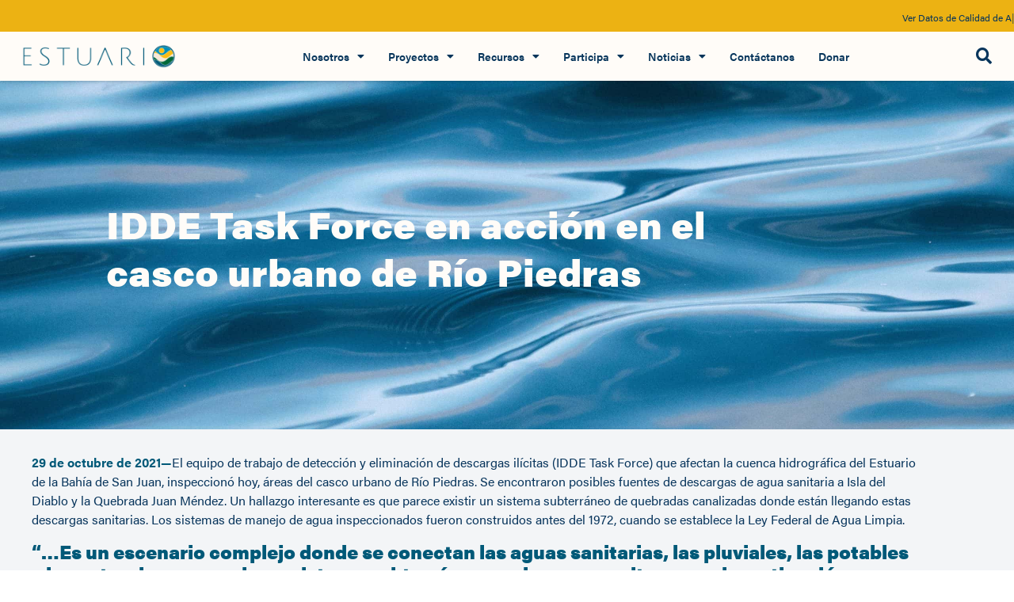

--- FILE ---
content_type: text/html; charset=UTF-8
request_url: https://estuario.org/idde-task-force-realiza-inspeccion-en-el-casco-urbano-de-rio-piedras/
body_size: 26886
content:
<!doctype html>
<html lang="es-ES">
<head>
	<meta charset="UTF-8">
	<meta name="viewport" content="width=device-width, initial-scale=1">
	<link rel="profile" href="https://gmpg.org/xfn/11">
	<meta name='robots' content='index, follow, max-image-preview:large, max-snippet:-1, max-video-preview:-1' />
	<style>img:is([sizes="auto" i], [sizes^="auto," i]) { contain-intrinsic-size: 3000px 1500px }</style>
	
	<!-- This site is optimized with the Yoast SEO Premium plugin v24.9 (Yoast SEO v26.7) - https://yoast.com/wordpress/plugins/seo/ -->
	<title>IDDE Task Force en acción en el casco urbano de Río Piedras - Estuario de la Bahía de San Juan</title>
	<meta name="description" content="The San Juan Bay Estuary Program is a 501c3 non-profit corporation that designs, implements, and keeps track of restoration actions in order to improve the quality of waters and associated ecosystems within the San Juan Bay Estuary." />
	<link rel="canonical" href="https://estuario.org/idde-task-force-realiza-inspeccion-en-el-casco-urbano-de-rio-piedras/" />
	<meta property="og:locale" content="es_ES" />
	<meta property="og:type" content="article" />
	<meta property="og:title" content="IDDE Task Force en acción en el casco urbano de Río Piedras" />
	<meta property="og:description" content="The San Juan Bay Estuary Program is a 501c3 non-profit corporation that designs, implements, and keeps track of restoration actions in order to improve the quality of waters and associated ecosystems within the San Juan Bay Estuary." />
	<meta property="og:url" content="https://estuario.org/idde-task-force-realiza-inspeccion-en-el-casco-urbano-de-rio-piedras/" />
	<meta property="og:site_name" content="Estuario de la Bahía de San Juan" />
	<meta property="article:publisher" content="https://www.facebook.com/estuariosanjuan/" />
	<meta property="article:published_time" content="2021-10-29T18:58:53+00:00" />
	<meta property="article:modified_time" content="2021-11-02T18:18:56+00:00" />
	<meta property="og:image" content="https://estuario.org/wp-content/uploads/2021/10/PHOTO-2021-10-29-14-29-38-3.jpg" />
	<meta property="og:image:width" content="1024" />
	<meta property="og:image:height" content="768" />
	<meta property="og:image:type" content="image/jpeg" />
	<meta name="author" content="Joselín E. Ramírez" />
	<meta name="twitter:card" content="summary_large_image" />
	<meta name="twitter:creator" content="@estuariosanjuan" />
	<meta name="twitter:site" content="@estuariosanjuan" />
	<meta name="twitter:label1" content="Escrito por" />
	<meta name="twitter:data1" content="Joselín E. Ramírez" />
	<meta name="twitter:label2" content="Tiempo de lectura" />
	<meta name="twitter:data2" content="1 minuto" />
	<script type="application/ld+json" class="yoast-schema-graph">{"@context":"https://schema.org","@graph":[{"@type":"Article","@id":"https://estuario.org/idde-task-force-realiza-inspeccion-en-el-casco-urbano-de-rio-piedras/#article","isPartOf":{"@id":"https://estuario.org/idde-task-force-realiza-inspeccion-en-el-casco-urbano-de-rio-piedras/"},"author":{"name":"Joselín E. Ramírez","@id":"https://estuario.org/#/schema/person/881593e0c59782c9c2953f79582ba20c"},"headline":"IDDE Task Force en acción en el casco urbano de Río Piedras","datePublished":"2021-10-29T18:58:53+00:00","dateModified":"2021-11-02T18:18:56+00:00","mainEntityOfPage":{"@id":"https://estuario.org/idde-task-force-realiza-inspeccion-en-el-casco-urbano-de-rio-piedras/"},"wordCount":246,"publisher":{"@id":"https://estuario.org/#organization"},"image":{"@id":"https://estuario.org/idde-task-force-realiza-inspeccion-en-el-casco-urbano-de-rio-piedras/#primaryimage"},"thumbnailUrl":"https://estuario.org/wp-content/uploads/2021/10/PHOTO-2021-10-29-14-29-38-3-e1647874199516.jpg","keywords":["wp28-a12"],"articleSection":["Noticias"],"inLanguage":"es"},{"@type":"WebPage","@id":"https://estuario.org/idde-task-force-realiza-inspeccion-en-el-casco-urbano-de-rio-piedras/","url":"https://estuario.org/idde-task-force-realiza-inspeccion-en-el-casco-urbano-de-rio-piedras/","name":"IDDE Task Force en acción en el casco urbano de Río Piedras - Estuario de la Bahía de San Juan","isPartOf":{"@id":"https://estuario.org/#website"},"primaryImageOfPage":{"@id":"https://estuario.org/idde-task-force-realiza-inspeccion-en-el-casco-urbano-de-rio-piedras/#primaryimage"},"image":{"@id":"https://estuario.org/idde-task-force-realiza-inspeccion-en-el-casco-urbano-de-rio-piedras/#primaryimage"},"thumbnailUrl":"https://estuario.org/wp-content/uploads/2021/10/PHOTO-2021-10-29-14-29-38-3-e1647874199516.jpg","datePublished":"2021-10-29T18:58:53+00:00","dateModified":"2021-11-02T18:18:56+00:00","description":"The San Juan Bay Estuary Program is a 501c3 non-profit corporation that designs, implements, and keeps track of restoration actions in order to improve the quality of waters and associated ecosystems within the San Juan Bay Estuary.","breadcrumb":{"@id":"https://estuario.org/idde-task-force-realiza-inspeccion-en-el-casco-urbano-de-rio-piedras/#breadcrumb"},"inLanguage":"es","potentialAction":[{"@type":"ReadAction","target":["https://estuario.org/idde-task-force-realiza-inspeccion-en-el-casco-urbano-de-rio-piedras/"]}]},{"@type":"ImageObject","inLanguage":"es","@id":"https://estuario.org/idde-task-force-realiza-inspeccion-en-el-casco-urbano-de-rio-piedras/#primaryimage","url":"https://estuario.org/wp-content/uploads/2021/10/PHOTO-2021-10-29-14-29-38-3-e1647874199516.jpg","contentUrl":"https://estuario.org/wp-content/uploads/2021/10/PHOTO-2021-10-29-14-29-38-3-e1647874199516.jpg","width":1024,"height":555},{"@type":"BreadcrumbList","@id":"https://estuario.org/idde-task-force-realiza-inspeccion-en-el-casco-urbano-de-rio-piedras/#breadcrumb","itemListElement":[{"@type":"ListItem","position":1,"name":"Home","item":"https://estuario.org/"},{"@type":"ListItem","position":2,"name":"IDDE Task Force en acción en el casco urbano de Río Piedras"}]},{"@type":"WebSite","@id":"https://estuario.org/#website","url":"https://estuario.org/","name":"Estuario de la Bahía de San Juan","description":"Programa del Estuario de la Bahía de San Juan","publisher":{"@id":"https://estuario.org/#organization"},"potentialAction":[{"@type":"SearchAction","target":{"@type":"EntryPoint","urlTemplate":"https://estuario.org/?s={search_term_string}"},"query-input":{"@type":"PropertyValueSpecification","valueRequired":true,"valueName":"search_term_string"}}],"inLanguage":"es"},{"@type":"Organization","@id":"https://estuario.org/#organization","name":"Programa del Estuario de la Bahía de San Juan","url":"https://estuario.org/","logo":{"@type":"ImageObject","inLanguage":"es","@id":"https://estuario.org/#/schema/logo/image/","url":"https://estuario.org/wp-content/uploads/2020/12/cropped-Logos-PEBSJ2.png","contentUrl":"https://estuario.org/wp-content/uploads/2020/12/cropped-Logos-PEBSJ2.png","width":512,"height":512,"caption":"Programa del Estuario de la Bahía de San Juan"},"image":{"@id":"https://estuario.org/#/schema/logo/image/"},"sameAs":["https://www.facebook.com/estuariosanjuan/","https://x.com/estuariosanjuan","https://www.instagram.com/estuariosanjuan/"]},{"@type":"Person","@id":"https://estuario.org/#/schema/person/881593e0c59782c9c2953f79582ba20c","name":"Joselín E. Ramírez","image":{"@type":"ImageObject","inLanguage":"es","@id":"https://estuario.org/#/schema/person/image/","url":"https://secure.gravatar.com/avatar/7369df0e5267858cd8aa6e6f356a164ba5796e157caa21f17fb02a02cca942ad?s=96&d=mm&r=g","contentUrl":"https://secure.gravatar.com/avatar/7369df0e5267858cd8aa6e6f356a164ba5796e157caa21f17fb02a02cca942ad?s=96&d=mm&r=g","caption":"Joselín E. Ramírez"},"url":"https://estuario.org/author/joselin/"}]}</script>
	<!-- / Yoast SEO Premium plugin. -->


<link rel='dns-prefetch' href='//code.jquery.com' />
<link rel="alternate" type="application/rss+xml" title="Estuario de la Bahía de San Juan &raquo; Feed" href="https://estuario.org/feed/" />
<link rel="alternate" type="application/rss+xml" title="Estuario de la Bahía de San Juan &raquo; Feed de los comentarios" href="https://estuario.org/comments/feed/" />
<script>
window._wpemojiSettings = {"baseUrl":"https:\/\/s.w.org\/images\/core\/emoji\/16.0.1\/72x72\/","ext":".png","svgUrl":"https:\/\/s.w.org\/images\/core\/emoji\/16.0.1\/svg\/","svgExt":".svg","source":{"concatemoji":"https:\/\/estuario.org\/wp-includes\/js\/wp-emoji-release.min.js?ver=6.8.3"}};
/*! This file is auto-generated */
!function(s,n){var o,i,e;function c(e){try{var t={supportTests:e,timestamp:(new Date).valueOf()};sessionStorage.setItem(o,JSON.stringify(t))}catch(e){}}function p(e,t,n){e.clearRect(0,0,e.canvas.width,e.canvas.height),e.fillText(t,0,0);var t=new Uint32Array(e.getImageData(0,0,e.canvas.width,e.canvas.height).data),a=(e.clearRect(0,0,e.canvas.width,e.canvas.height),e.fillText(n,0,0),new Uint32Array(e.getImageData(0,0,e.canvas.width,e.canvas.height).data));return t.every(function(e,t){return e===a[t]})}function u(e,t){e.clearRect(0,0,e.canvas.width,e.canvas.height),e.fillText(t,0,0);for(var n=e.getImageData(16,16,1,1),a=0;a<n.data.length;a++)if(0!==n.data[a])return!1;return!0}function f(e,t,n,a){switch(t){case"flag":return n(e,"\ud83c\udff3\ufe0f\u200d\u26a7\ufe0f","\ud83c\udff3\ufe0f\u200b\u26a7\ufe0f")?!1:!n(e,"\ud83c\udde8\ud83c\uddf6","\ud83c\udde8\u200b\ud83c\uddf6")&&!n(e,"\ud83c\udff4\udb40\udc67\udb40\udc62\udb40\udc65\udb40\udc6e\udb40\udc67\udb40\udc7f","\ud83c\udff4\u200b\udb40\udc67\u200b\udb40\udc62\u200b\udb40\udc65\u200b\udb40\udc6e\u200b\udb40\udc67\u200b\udb40\udc7f");case"emoji":return!a(e,"\ud83e\udedf")}return!1}function g(e,t,n,a){var r="undefined"!=typeof WorkerGlobalScope&&self instanceof WorkerGlobalScope?new OffscreenCanvas(300,150):s.createElement("canvas"),o=r.getContext("2d",{willReadFrequently:!0}),i=(o.textBaseline="top",o.font="600 32px Arial",{});return e.forEach(function(e){i[e]=t(o,e,n,a)}),i}function t(e){var t=s.createElement("script");t.src=e,t.defer=!0,s.head.appendChild(t)}"undefined"!=typeof Promise&&(o="wpEmojiSettingsSupports",i=["flag","emoji"],n.supports={everything:!0,everythingExceptFlag:!0},e=new Promise(function(e){s.addEventListener("DOMContentLoaded",e,{once:!0})}),new Promise(function(t){var n=function(){try{var e=JSON.parse(sessionStorage.getItem(o));if("object"==typeof e&&"number"==typeof e.timestamp&&(new Date).valueOf()<e.timestamp+604800&&"object"==typeof e.supportTests)return e.supportTests}catch(e){}return null}();if(!n){if("undefined"!=typeof Worker&&"undefined"!=typeof OffscreenCanvas&&"undefined"!=typeof URL&&URL.createObjectURL&&"undefined"!=typeof Blob)try{var e="postMessage("+g.toString()+"("+[JSON.stringify(i),f.toString(),p.toString(),u.toString()].join(",")+"));",a=new Blob([e],{type:"text/javascript"}),r=new Worker(URL.createObjectURL(a),{name:"wpTestEmojiSupports"});return void(r.onmessage=function(e){c(n=e.data),r.terminate(),t(n)})}catch(e){}c(n=g(i,f,p,u))}t(n)}).then(function(e){for(var t in e)n.supports[t]=e[t],n.supports.everything=n.supports.everything&&n.supports[t],"flag"!==t&&(n.supports.everythingExceptFlag=n.supports.everythingExceptFlag&&n.supports[t]);n.supports.everythingExceptFlag=n.supports.everythingExceptFlag&&!n.supports.flag,n.DOMReady=!1,n.readyCallback=function(){n.DOMReady=!0}}).then(function(){return e}).then(function(){var e;n.supports.everything||(n.readyCallback(),(e=n.source||{}).concatemoji?t(e.concatemoji):e.wpemoji&&e.twemoji&&(t(e.twemoji),t(e.wpemoji)))}))}((window,document),window._wpemojiSettings);
</script>
<link rel="stylesheet" type="text/css" href="https://use.typekit.net/hgv7uph.css"><link rel='stylesheet' id='formidable-css' href='https://estuario.org/wp-content/plugins/formidable/css/formidableforms.css?ver=114016' media='all' />
<link rel='stylesheet' id='la-icon-maneger-style-css' href='https://estuario.org/wp-content/uploads/la_icon_sets/style.min.css?ver=6.8.3' media='all' />
<style id='wp-emoji-styles-inline-css'>

	img.wp-smiley, img.emoji {
		display: inline !important;
		border: none !important;
		box-shadow: none !important;
		height: 1em !important;
		width: 1em !important;
		margin: 0 0.07em !important;
		vertical-align: -0.1em !important;
		background: none !important;
		padding: 0 !important;
	}
</style>
<style id='pdfemb-pdf-embedder-viewer-style-inline-css'>
.wp-block-pdfemb-pdf-embedder-viewer{max-width:none}

</style>
<style id='filebird-block-filebird-gallery-style-inline-css'>
ul.filebird-block-filebird-gallery{margin:auto!important;padding:0!important;width:100%}ul.filebird-block-filebird-gallery.layout-grid{display:grid;grid-gap:20px;align-items:stretch;grid-template-columns:repeat(var(--columns),1fr);justify-items:stretch}ul.filebird-block-filebird-gallery.layout-grid li img{border:1px solid #ccc;box-shadow:2px 2px 6px 0 rgba(0,0,0,.3);height:100%;max-width:100%;-o-object-fit:cover;object-fit:cover;width:100%}ul.filebird-block-filebird-gallery.layout-masonry{-moz-column-count:var(--columns);-moz-column-gap:var(--space);column-gap:var(--space);-moz-column-width:var(--min-width);columns:var(--min-width) var(--columns);display:block;overflow:auto}ul.filebird-block-filebird-gallery.layout-masonry li{margin-bottom:var(--space)}ul.filebird-block-filebird-gallery li{list-style:none}ul.filebird-block-filebird-gallery li figure{height:100%;margin:0;padding:0;position:relative;width:100%}ul.filebird-block-filebird-gallery li figure figcaption{background:linear-gradient(0deg,rgba(0,0,0,.7),rgba(0,0,0,.3) 70%,transparent);bottom:0;box-sizing:border-box;color:#fff;font-size:.8em;margin:0;max-height:100%;overflow:auto;padding:3em .77em .7em;position:absolute;text-align:center;width:100%;z-index:2}ul.filebird-block-filebird-gallery li figure figcaption a{color:inherit}.fb-block-hover-animation-zoomIn figure{overflow:hidden}.fb-block-hover-animation-zoomIn figure img{transform:scale(1);transition:.3s ease-in-out}.fb-block-hover-animation-zoomIn figure:hover img{transform:scale(1.3)}.fb-block-hover-animation-shine figure{overflow:hidden;position:relative}.fb-block-hover-animation-shine figure:before{background:linear-gradient(90deg,hsla(0,0%,100%,0) 0,hsla(0,0%,100%,.3));content:"";display:block;height:100%;left:-75%;position:absolute;top:0;transform:skewX(-25deg);width:50%;z-index:2}.fb-block-hover-animation-shine figure:hover:before{animation:shine .75s}@keyframes shine{to{left:125%}}.fb-block-hover-animation-opacity figure{overflow:hidden}.fb-block-hover-animation-opacity figure img{opacity:1;transition:.3s ease-in-out}.fb-block-hover-animation-opacity figure:hover img{opacity:.5}.fb-block-hover-animation-grayscale figure img{filter:grayscale(100%);transition:.3s ease-in-out}.fb-block-hover-animation-grayscale figure:hover img{filter:grayscale(0)}

</style>
<style id='global-styles-inline-css'>
:root{--wp--preset--aspect-ratio--square: 1;--wp--preset--aspect-ratio--4-3: 4/3;--wp--preset--aspect-ratio--3-4: 3/4;--wp--preset--aspect-ratio--3-2: 3/2;--wp--preset--aspect-ratio--2-3: 2/3;--wp--preset--aspect-ratio--16-9: 16/9;--wp--preset--aspect-ratio--9-16: 9/16;--wp--preset--color--black: #000000;--wp--preset--color--cyan-bluish-gray: #abb8c3;--wp--preset--color--white: #ffffff;--wp--preset--color--pale-pink: #f78da7;--wp--preset--color--vivid-red: #cf2e2e;--wp--preset--color--luminous-vivid-orange: #ff6900;--wp--preset--color--luminous-vivid-amber: #fcb900;--wp--preset--color--light-green-cyan: #7bdcb5;--wp--preset--color--vivid-green-cyan: #00d084;--wp--preset--color--pale-cyan-blue: #8ed1fc;--wp--preset--color--vivid-cyan-blue: #0693e3;--wp--preset--color--vivid-purple: #9b51e0;--wp--preset--gradient--vivid-cyan-blue-to-vivid-purple: linear-gradient(135deg,rgba(6,147,227,1) 0%,rgb(155,81,224) 100%);--wp--preset--gradient--light-green-cyan-to-vivid-green-cyan: linear-gradient(135deg,rgb(122,220,180) 0%,rgb(0,208,130) 100%);--wp--preset--gradient--luminous-vivid-amber-to-luminous-vivid-orange: linear-gradient(135deg,rgba(252,185,0,1) 0%,rgba(255,105,0,1) 100%);--wp--preset--gradient--luminous-vivid-orange-to-vivid-red: linear-gradient(135deg,rgba(255,105,0,1) 0%,rgb(207,46,46) 100%);--wp--preset--gradient--very-light-gray-to-cyan-bluish-gray: linear-gradient(135deg,rgb(238,238,238) 0%,rgb(169,184,195) 100%);--wp--preset--gradient--cool-to-warm-spectrum: linear-gradient(135deg,rgb(74,234,220) 0%,rgb(151,120,209) 20%,rgb(207,42,186) 40%,rgb(238,44,130) 60%,rgb(251,105,98) 80%,rgb(254,248,76) 100%);--wp--preset--gradient--blush-light-purple: linear-gradient(135deg,rgb(255,206,236) 0%,rgb(152,150,240) 100%);--wp--preset--gradient--blush-bordeaux: linear-gradient(135deg,rgb(254,205,165) 0%,rgb(254,45,45) 50%,rgb(107,0,62) 100%);--wp--preset--gradient--luminous-dusk: linear-gradient(135deg,rgb(255,203,112) 0%,rgb(199,81,192) 50%,rgb(65,88,208) 100%);--wp--preset--gradient--pale-ocean: linear-gradient(135deg,rgb(255,245,203) 0%,rgb(182,227,212) 50%,rgb(51,167,181) 100%);--wp--preset--gradient--electric-grass: linear-gradient(135deg,rgb(202,248,128) 0%,rgb(113,206,126) 100%);--wp--preset--gradient--midnight: linear-gradient(135deg,rgb(2,3,129) 0%,rgb(40,116,252) 100%);--wp--preset--font-size--small: 13px;--wp--preset--font-size--medium: 20px;--wp--preset--font-size--large: 36px;--wp--preset--font-size--x-large: 42px;--wp--preset--spacing--20: 0.44rem;--wp--preset--spacing--30: 0.67rem;--wp--preset--spacing--40: 1rem;--wp--preset--spacing--50: 1.5rem;--wp--preset--spacing--60: 2.25rem;--wp--preset--spacing--70: 3.38rem;--wp--preset--spacing--80: 5.06rem;--wp--preset--shadow--natural: 6px 6px 9px rgba(0, 0, 0, 0.2);--wp--preset--shadow--deep: 12px 12px 50px rgba(0, 0, 0, 0.4);--wp--preset--shadow--sharp: 6px 6px 0px rgba(0, 0, 0, 0.2);--wp--preset--shadow--outlined: 6px 6px 0px -3px rgba(255, 255, 255, 1), 6px 6px rgba(0, 0, 0, 1);--wp--preset--shadow--crisp: 6px 6px 0px rgba(0, 0, 0, 1);}:root { --wp--style--global--content-size: 800px;--wp--style--global--wide-size: 1200px; }:where(body) { margin: 0; }.wp-site-blocks > .alignleft { float: left; margin-right: 2em; }.wp-site-blocks > .alignright { float: right; margin-left: 2em; }.wp-site-blocks > .aligncenter { justify-content: center; margin-left: auto; margin-right: auto; }:where(.wp-site-blocks) > * { margin-block-start: 24px; margin-block-end: 0; }:where(.wp-site-blocks) > :first-child { margin-block-start: 0; }:where(.wp-site-blocks) > :last-child { margin-block-end: 0; }:root { --wp--style--block-gap: 24px; }:root :where(.is-layout-flow) > :first-child{margin-block-start: 0;}:root :where(.is-layout-flow) > :last-child{margin-block-end: 0;}:root :where(.is-layout-flow) > *{margin-block-start: 24px;margin-block-end: 0;}:root :where(.is-layout-constrained) > :first-child{margin-block-start: 0;}:root :where(.is-layout-constrained) > :last-child{margin-block-end: 0;}:root :where(.is-layout-constrained) > *{margin-block-start: 24px;margin-block-end: 0;}:root :where(.is-layout-flex){gap: 24px;}:root :where(.is-layout-grid){gap: 24px;}.is-layout-flow > .alignleft{float: left;margin-inline-start: 0;margin-inline-end: 2em;}.is-layout-flow > .alignright{float: right;margin-inline-start: 2em;margin-inline-end: 0;}.is-layout-flow > .aligncenter{margin-left: auto !important;margin-right: auto !important;}.is-layout-constrained > .alignleft{float: left;margin-inline-start: 0;margin-inline-end: 2em;}.is-layout-constrained > .alignright{float: right;margin-inline-start: 2em;margin-inline-end: 0;}.is-layout-constrained > .aligncenter{margin-left: auto !important;margin-right: auto !important;}.is-layout-constrained > :where(:not(.alignleft):not(.alignright):not(.alignfull)){max-width: var(--wp--style--global--content-size);margin-left: auto !important;margin-right: auto !important;}.is-layout-constrained > .alignwide{max-width: var(--wp--style--global--wide-size);}body .is-layout-flex{display: flex;}.is-layout-flex{flex-wrap: wrap;align-items: center;}.is-layout-flex > :is(*, div){margin: 0;}body .is-layout-grid{display: grid;}.is-layout-grid > :is(*, div){margin: 0;}body{padding-top: 0px;padding-right: 0px;padding-bottom: 0px;padding-left: 0px;}a:where(:not(.wp-element-button)){text-decoration: underline;}:root :where(.wp-element-button, .wp-block-button__link){background-color: #32373c;border-width: 0;color: #fff;font-family: inherit;font-size: inherit;line-height: inherit;padding: calc(0.667em + 2px) calc(1.333em + 2px);text-decoration: none;}.has-black-color{color: var(--wp--preset--color--black) !important;}.has-cyan-bluish-gray-color{color: var(--wp--preset--color--cyan-bluish-gray) !important;}.has-white-color{color: var(--wp--preset--color--white) !important;}.has-pale-pink-color{color: var(--wp--preset--color--pale-pink) !important;}.has-vivid-red-color{color: var(--wp--preset--color--vivid-red) !important;}.has-luminous-vivid-orange-color{color: var(--wp--preset--color--luminous-vivid-orange) !important;}.has-luminous-vivid-amber-color{color: var(--wp--preset--color--luminous-vivid-amber) !important;}.has-light-green-cyan-color{color: var(--wp--preset--color--light-green-cyan) !important;}.has-vivid-green-cyan-color{color: var(--wp--preset--color--vivid-green-cyan) !important;}.has-pale-cyan-blue-color{color: var(--wp--preset--color--pale-cyan-blue) !important;}.has-vivid-cyan-blue-color{color: var(--wp--preset--color--vivid-cyan-blue) !important;}.has-vivid-purple-color{color: var(--wp--preset--color--vivid-purple) !important;}.has-black-background-color{background-color: var(--wp--preset--color--black) !important;}.has-cyan-bluish-gray-background-color{background-color: var(--wp--preset--color--cyan-bluish-gray) !important;}.has-white-background-color{background-color: var(--wp--preset--color--white) !important;}.has-pale-pink-background-color{background-color: var(--wp--preset--color--pale-pink) !important;}.has-vivid-red-background-color{background-color: var(--wp--preset--color--vivid-red) !important;}.has-luminous-vivid-orange-background-color{background-color: var(--wp--preset--color--luminous-vivid-orange) !important;}.has-luminous-vivid-amber-background-color{background-color: var(--wp--preset--color--luminous-vivid-amber) !important;}.has-light-green-cyan-background-color{background-color: var(--wp--preset--color--light-green-cyan) !important;}.has-vivid-green-cyan-background-color{background-color: var(--wp--preset--color--vivid-green-cyan) !important;}.has-pale-cyan-blue-background-color{background-color: var(--wp--preset--color--pale-cyan-blue) !important;}.has-vivid-cyan-blue-background-color{background-color: var(--wp--preset--color--vivid-cyan-blue) !important;}.has-vivid-purple-background-color{background-color: var(--wp--preset--color--vivid-purple) !important;}.has-black-border-color{border-color: var(--wp--preset--color--black) !important;}.has-cyan-bluish-gray-border-color{border-color: var(--wp--preset--color--cyan-bluish-gray) !important;}.has-white-border-color{border-color: var(--wp--preset--color--white) !important;}.has-pale-pink-border-color{border-color: var(--wp--preset--color--pale-pink) !important;}.has-vivid-red-border-color{border-color: var(--wp--preset--color--vivid-red) !important;}.has-luminous-vivid-orange-border-color{border-color: var(--wp--preset--color--luminous-vivid-orange) !important;}.has-luminous-vivid-amber-border-color{border-color: var(--wp--preset--color--luminous-vivid-amber) !important;}.has-light-green-cyan-border-color{border-color: var(--wp--preset--color--light-green-cyan) !important;}.has-vivid-green-cyan-border-color{border-color: var(--wp--preset--color--vivid-green-cyan) !important;}.has-pale-cyan-blue-border-color{border-color: var(--wp--preset--color--pale-cyan-blue) !important;}.has-vivid-cyan-blue-border-color{border-color: var(--wp--preset--color--vivid-cyan-blue) !important;}.has-vivid-purple-border-color{border-color: var(--wp--preset--color--vivid-purple) !important;}.has-vivid-cyan-blue-to-vivid-purple-gradient-background{background: var(--wp--preset--gradient--vivid-cyan-blue-to-vivid-purple) !important;}.has-light-green-cyan-to-vivid-green-cyan-gradient-background{background: var(--wp--preset--gradient--light-green-cyan-to-vivid-green-cyan) !important;}.has-luminous-vivid-amber-to-luminous-vivid-orange-gradient-background{background: var(--wp--preset--gradient--luminous-vivid-amber-to-luminous-vivid-orange) !important;}.has-luminous-vivid-orange-to-vivid-red-gradient-background{background: var(--wp--preset--gradient--luminous-vivid-orange-to-vivid-red) !important;}.has-very-light-gray-to-cyan-bluish-gray-gradient-background{background: var(--wp--preset--gradient--very-light-gray-to-cyan-bluish-gray) !important;}.has-cool-to-warm-spectrum-gradient-background{background: var(--wp--preset--gradient--cool-to-warm-spectrum) !important;}.has-blush-light-purple-gradient-background{background: var(--wp--preset--gradient--blush-light-purple) !important;}.has-blush-bordeaux-gradient-background{background: var(--wp--preset--gradient--blush-bordeaux) !important;}.has-luminous-dusk-gradient-background{background: var(--wp--preset--gradient--luminous-dusk) !important;}.has-pale-ocean-gradient-background{background: var(--wp--preset--gradient--pale-ocean) !important;}.has-electric-grass-gradient-background{background: var(--wp--preset--gradient--electric-grass) !important;}.has-midnight-gradient-background{background: var(--wp--preset--gradient--midnight) !important;}.has-small-font-size{font-size: var(--wp--preset--font-size--small) !important;}.has-medium-font-size{font-size: var(--wp--preset--font-size--medium) !important;}.has-large-font-size{font-size: var(--wp--preset--font-size--large) !important;}.has-x-large-font-size{font-size: var(--wp--preset--font-size--x-large) !important;}
:root :where(.wp-block-pullquote){font-size: 1.5em;line-height: 1.6;}
</style>
<link rel='stylesheet' id='hello-elementor-theme-style-css' href='https://estuario.org/wp-content/themes/hello-elementor/theme.min.css?ver=3.3.0' media='all' />
<link rel='stylesheet' id='hello-elementor-child-style-css' href='https://estuario.org/wp-content/themes/hello-theme-child-master/style.css?ver=1.0.0' media='all' />
<link rel='stylesheet' id='hello-elementor-css' href='https://estuario.org/wp-content/themes/hello-elementor/style.min.css?ver=3.3.0' media='all' />
<link rel='stylesheet' id='hello-elementor-header-footer-css' href='https://estuario.org/wp-content/themes/hello-elementor/header-footer.min.css?ver=3.3.0' media='all' />
<link rel='stylesheet' id='dflip-style-css' href='https://estuario.org/wp-content/plugins/3d-flipbook-dflip-lite/assets/css/dflip.min.css?ver=2.4.20' media='all' />
<link rel='stylesheet' id='bdt-uikit-css' href='https://estuario.org/wp-content/plugins/bdthemes-element-pack/assets/css/bdt-uikit.css?ver=3.21.7' media='all' />
<link rel='stylesheet' id='ep-helper-css' href='https://estuario.org/wp-content/plugins/bdthemes-element-pack/assets/css/ep-helper.css?ver=9.0.11' media='all' />
<link rel='stylesheet' id='ep-animated-heading-css' href='https://estuario.org/wp-content/plugins/bdthemes-element-pack/assets/css/ep-animated-heading.css?ver=9.0.11' media='all' />
<link rel='stylesheet' id='elementor-frontend-css' href='https://estuario.org/wp-content/plugins/elementor/assets/css/frontend.min.css?ver=3.34.1' media='all' />
<style id='elementor-frontend-inline-css'>
.elementor-7793 .elementor-element.elementor-element-9178a12:not(.elementor-motion-effects-element-type-background), .elementor-7793 .elementor-element.elementor-element-9178a12 > .elementor-motion-effects-container > .elementor-motion-effects-layer{background-image:url("https://estuario.org/wp-content/uploads/2023/03/AdobeStock_340834466-scaled.jpeg");}
</style>
<link rel='stylesheet' id='widget-image-css' href='https://estuario.org/wp-content/plugins/elementor/assets/css/widget-image.min.css?ver=3.34.1' media='all' />
<link rel='stylesheet' id='widget-search-form-css' href='https://estuario.org/wp-content/plugins/elementor-pro/assets/css/widget-search-form.min.css?ver=3.28.3' media='all' />
<link rel='stylesheet' id='elementor-icons-shared-0-css' href='https://estuario.org/wp-content/plugins/elementor/assets/lib/font-awesome/css/fontawesome.min.css?ver=5.15.3' media='all' />
<link rel='stylesheet' id='elementor-icons-fa-solid-css' href='https://estuario.org/wp-content/plugins/elementor/assets/lib/font-awesome/css/solid.min.css?ver=5.15.3' media='all' />
<link rel='stylesheet' id='widget-nav-menu-css' href='https://estuario.org/wp-content/plugins/elementor-pro/assets/css/widget-nav-menu.min.css?ver=3.28.3' media='all' />
<link rel='stylesheet' id='widget-divider-css' href='https://estuario.org/wp-content/plugins/elementor/assets/css/widget-divider.min.css?ver=3.34.1' media='all' />
<link rel='stylesheet' id='widget-heading-css' href='https://estuario.org/wp-content/plugins/elementor/assets/css/widget-heading.min.css?ver=3.34.1' media='all' />
<link rel='stylesheet' id='e-animation-grow-css' href='https://estuario.org/wp-content/plugins/elementor/assets/lib/animations/styles/e-animation-grow.min.css?ver=3.34.1' media='all' />
<link rel='stylesheet' id='widget-social-icons-css' href='https://estuario.org/wp-content/plugins/elementor/assets/css/widget-social-icons.min.css?ver=3.34.1' media='all' />
<link rel='stylesheet' id='e-apple-webkit-css' href='https://estuario.org/wp-content/plugins/elementor/assets/css/conditionals/apple-webkit.min.css?ver=3.34.1' media='all' />
<link rel='stylesheet' id='widget-icon-list-css' href='https://estuario.org/wp-content/plugins/elementor/assets/css/widget-icon-list.min.css?ver=3.34.1' media='all' />
<link rel='stylesheet' id='widget-icon-box-css' href='https://estuario.org/wp-content/plugins/elementor/assets/css/widget-icon-box.min.css?ver=3.34.1' media='all' />
<link rel='stylesheet' id='e-animation-fadeIn-css' href='https://estuario.org/wp-content/plugins/elementor/assets/lib/animations/styles/fadeIn.min.css?ver=3.34.1' media='all' />
<link rel='stylesheet' id='e-popup-css' href='https://estuario.org/wp-content/plugins/elementor-pro/assets/css/conditionals/popup.min.css?ver=3.28.3' media='all' />
<link rel='stylesheet' id='ep-vertical-menu-css' href='https://estuario.org/wp-content/plugins/bdthemes-element-pack/assets/css/ep-vertical-menu.css?ver=9.0.11' media='all' />
<link rel='stylesheet' id='elementor-icons-css' href='https://estuario.org/wp-content/plugins/elementor/assets/lib/eicons/css/elementor-icons.min.css?ver=5.45.0' media='all' />
<link rel='stylesheet' id='elementor-post-24112-css' href='https://estuario.org/wp-content/uploads/elementor/css/post-24112.css?ver=1768651952' media='all' />
<link rel='stylesheet' id='amelia-elementor-widget-font-css' href='https://estuario.org/wp-content/plugins/ameliabooking/public/css/frontend/elementor.css?ver=9.0.3' media='all' />
<link rel='stylesheet' id='filebird-elementor-frontend-css' href='https://estuario.org/wp-content/plugins/filebird-pro/includes/PageBuilders/Elementor/assets/css/frontend.css?ver=6.5.2' media='all' />
<link rel='stylesheet' id='cpel-language-switcher-css' href='https://estuario.org/wp-content/plugins/connect-polylang-elementor/assets/css/language-switcher.min.css?ver=2.5.5' media='all' />
<link rel='stylesheet' id='font-awesome-5-all-css' href='https://estuario.org/wp-content/plugins/elementor/assets/lib/font-awesome/css/all.min.css?ver=3.34.1' media='all' />
<link rel='stylesheet' id='font-awesome-4-shim-css' href='https://estuario.org/wp-content/plugins/elementor/assets/lib/font-awesome/css/v4-shims.min.css?ver=3.34.1' media='all' />
<link rel='stylesheet' id='wpdt-elementor-widget-font-css' href='https://estuario.org/wp-content/plugins/wpdatatables/integrations/starter/page-builders/elementor/css/style.css?ver=7.3.3' media='all' />
<link rel='stylesheet' id='swiper-css' href='https://estuario.org/wp-content/plugins/elementor/assets/lib/swiper/v8/css/swiper.min.css?ver=8.4.5' media='all' />
<link rel='stylesheet' id='e-swiper-css' href='https://estuario.org/wp-content/plugins/elementor/assets/css/conditionals/e-swiper.min.css?ver=3.34.1' media='all' />
<link rel='stylesheet' id='widget-gallery-css' href='https://estuario.org/wp-content/plugins/elementor-pro/assets/css/widget-gallery.min.css?ver=3.28.3' media='all' />
<link rel='stylesheet' id='elementor-gallery-css' href='https://estuario.org/wp-content/plugins/elementor/assets/lib/e-gallery/css/e-gallery.min.css?ver=1.2.0' media='all' />
<link rel='stylesheet' id='e-transitions-css' href='https://estuario.org/wp-content/plugins/elementor-pro/assets/css/conditionals/transitions.min.css?ver=3.28.3' media='all' />
<link rel='stylesheet' id='elementor-post-24480-css' href='https://estuario.org/wp-content/uploads/elementor/css/post-24480.css?ver=1768717616' media='all' />
<link rel='stylesheet' id='elementor-post-25125-css' href='https://estuario.org/wp-content/uploads/elementor/css/post-25125.css?ver=1768651953' media='all' />
<link rel='stylesheet' id='elementor-post-22024-css' href='https://estuario.org/wp-content/uploads/elementor/css/post-22024.css?ver=1768651953' media='all' />
<link rel='stylesheet' id='elementor-post-7793-css' href='https://estuario.org/wp-content/uploads/elementor/css/post-7793.css?ver=1768653425' media='all' />
<link rel='stylesheet' id='elementor-post-44089-css' href='https://estuario.org/wp-content/uploads/elementor/css/post-44089.css?ver=1768651953' media='all' />
<link rel='stylesheet' id='elementor-post-29206-css' href='https://estuario.org/wp-content/uploads/elementor/css/post-29206.css?ver=1768651953' media='all' />
<link rel='stylesheet' id='elementor-post-25142-css' href='https://estuario.org/wp-content/uploads/elementor/css/post-25142.css?ver=1768651953' media='all' />
<link rel='stylesheet' id='elementor-post-7633-css' href='https://estuario.org/wp-content/uploads/elementor/css/post-7633.css?ver=1768651953' media='all' />
<link rel='stylesheet' id='elementor-gf-local-robotoslab-css' href='https://estuario.org/wp-content/uploads/elementor/google-fonts/css/robotoslab.css?ver=1745700255' media='all' />
<link rel='stylesheet' id='elementor-gf-local-roboto-css' href='https://estuario.org/wp-content/uploads/elementor/google-fonts/css/roboto.css?ver=1745700260' media='all' />
<link rel='stylesheet' id='elementor-gf-local-yanonekaffeesatz-css' href='https://estuario.org/wp-content/uploads/elementor/google-fonts/css/yanonekaffeesatz.css?ver=1745700261' media='all' />
<link rel='stylesheet' id='elementor-gf-local-poppins-css' href='https://estuario.org/wp-content/uploads/elementor/google-fonts/css/poppins.css?ver=1745700263' media='all' />
<link rel='stylesheet' id='elementor-icons-fa-brands-css' href='https://estuario.org/wp-content/plugins/elementor/assets/lib/font-awesome/css/brands.min.css?ver=5.15.3' media='all' />
<script src="https://estuario.org/wp-content/plugins/NKS-custom/includes/vendor/looks_awesome/icon_manager/js/md5.js?ver=1.0,0" id="la-icon-manager-md5-js"></script>
<script src="https://estuario.org/wp-content/plugins/NKS-custom/includes/vendor/looks_awesome/icon_manager/js/util.js?ver=1.0,0" id="la-icon-manager-util-js"></script>
<script src="https://code.jquery.com/jquery-3.2.1.min.js?ver=3.2.1" id="jquery-js"></script>
<script src="https://code.jquery.com/jquery-migrate-3.0.1.min.js?ver=3.0.1" id="jquery-migrate-js"></script>
<script src="https://estuario.org/wp-content/plugins/elementor/assets/lib/font-awesome/js/v4-shims.min.js?ver=3.34.1" id="font-awesome-4-shim-js"></script>
<link rel="https://api.w.org/" href="https://estuario.org/wp-json/" /><link rel="alternate" title="JSON" type="application/json" href="https://estuario.org/wp-json/wp/v2/posts/24480" /><link rel="EditURI" type="application/rsd+xml" title="RSD" href="https://estuario.org/xmlrpc.php?rsd" />
<meta name="generator" content="WordPress 6.8.3" />
<link rel='shortlink' href='https://estuario.org/?p=24480' />
<link rel="alternate" title="oEmbed (JSON)" type="application/json+oembed" href="https://estuario.org/wp-json/oembed/1.0/embed?url=https%3A%2F%2Festuario.org%2Fidde-task-force-realiza-inspeccion-en-el-casco-urbano-de-rio-piedras%2F&#038;lang=es" />
<link rel="alternate" title="oEmbed (XML)" type="text/xml+oembed" href="https://estuario.org/wp-json/oembed/1.0/embed?url=https%3A%2F%2Festuario.org%2Fidde-task-force-realiza-inspeccion-en-el-casco-urbano-de-rio-piedras%2F&#038;format=xml&#038;lang=es" />
<!-- Global site tag (gtag.js) - Google Analytics -->
<script async src="https://www.googletagmanager.com/gtag/js?id=UA-163657468-1"></script>
<script>
  window.dataLayer = window.dataLayer || [];
  function gtag(){dataLayer.push(arguments);}
  gtag('js', new Date());

  gtag('config', 'UA-163657468-1');
</script>
<script>document.documentElement.className += " js";</script>
<meta name="generator" content="Elementor 3.34.1; features: additional_custom_breakpoints; settings: css_print_method-external, google_font-enabled, font_display-auto">
			<style>
				.e-con.e-parent:nth-of-type(n+4):not(.e-lazyloaded):not(.e-no-lazyload),
				.e-con.e-parent:nth-of-type(n+4):not(.e-lazyloaded):not(.e-no-lazyload) * {
					background-image: none !important;
				}
				@media screen and (max-height: 1024px) {
					.e-con.e-parent:nth-of-type(n+3):not(.e-lazyloaded):not(.e-no-lazyload),
					.e-con.e-parent:nth-of-type(n+3):not(.e-lazyloaded):not(.e-no-lazyload) * {
						background-image: none !important;
					}
				}
				@media screen and (max-height: 640px) {
					.e-con.e-parent:nth-of-type(n+2):not(.e-lazyloaded):not(.e-no-lazyload),
					.e-con.e-parent:nth-of-type(n+2):not(.e-lazyloaded):not(.e-no-lazyload) * {
						background-image: none !important;
					}
				}
			</style>
			<link rel="icon" href="https://estuario.org/wp-content/uploads/2019/06/cropped-Logos-PEBSJ2-1-32x32.png" sizes="32x32" />
<link rel="icon" href="https://estuario.org/wp-content/uploads/2019/06/cropped-Logos-PEBSJ2-1-192x192.png" sizes="192x192" />
<link rel="apple-touch-icon" href="https://estuario.org/wp-content/uploads/2019/06/cropped-Logos-PEBSJ2-1-180x180.png" />
<meta name="msapplication-TileImage" content="https://estuario.org/wp-content/uploads/2019/06/cropped-Logos-PEBSJ2-1-270x270.png" />
		<style id="wp-custom-css">
			.esconder {
	display: none!important;
}		</style>
		</head>
<body class="wp-singular post-template-default single single-post postid-24480 single-format-standard wp-custom-logo wp-embed-responsive wp-theme-hello-elementor wp-child-theme-hello-theme-child-master theme-default elementor-default elementor-kit-24112 elementor-page elementor-page-24480 elementor-page-7793">


<a class="skip-link screen-reader-text" href="#content">Ir al contenido</a>

		<div data-elementor-type="header" data-elementor-id="25125" class="elementor elementor-25125 elementor-location-header" data-elementor-settings="{&quot;element_pack_global_tooltip_width&quot;:{&quot;unit&quot;:&quot;px&quot;,&quot;size&quot;:&quot;&quot;,&quot;sizes&quot;:[]},&quot;element_pack_global_tooltip_width_tablet&quot;:{&quot;unit&quot;:&quot;px&quot;,&quot;size&quot;:&quot;&quot;,&quot;sizes&quot;:[]},&quot;element_pack_global_tooltip_width_mobile&quot;:{&quot;unit&quot;:&quot;px&quot;,&quot;size&quot;:&quot;&quot;,&quot;sizes&quot;:[]},&quot;element_pack_global_tooltip_padding&quot;:{&quot;unit&quot;:&quot;px&quot;,&quot;top&quot;:&quot;&quot;,&quot;right&quot;:&quot;&quot;,&quot;bottom&quot;:&quot;&quot;,&quot;left&quot;:&quot;&quot;,&quot;isLinked&quot;:true},&quot;element_pack_global_tooltip_padding_tablet&quot;:{&quot;unit&quot;:&quot;px&quot;,&quot;top&quot;:&quot;&quot;,&quot;right&quot;:&quot;&quot;,&quot;bottom&quot;:&quot;&quot;,&quot;left&quot;:&quot;&quot;,&quot;isLinked&quot;:true},&quot;element_pack_global_tooltip_padding_mobile&quot;:{&quot;unit&quot;:&quot;px&quot;,&quot;top&quot;:&quot;&quot;,&quot;right&quot;:&quot;&quot;,&quot;bottom&quot;:&quot;&quot;,&quot;left&quot;:&quot;&quot;,&quot;isLinked&quot;:true},&quot;element_pack_global_tooltip_border_radius&quot;:{&quot;unit&quot;:&quot;px&quot;,&quot;top&quot;:&quot;&quot;,&quot;right&quot;:&quot;&quot;,&quot;bottom&quot;:&quot;&quot;,&quot;left&quot;:&quot;&quot;,&quot;isLinked&quot;:true},&quot;element_pack_global_tooltip_border_radius_tablet&quot;:{&quot;unit&quot;:&quot;px&quot;,&quot;top&quot;:&quot;&quot;,&quot;right&quot;:&quot;&quot;,&quot;bottom&quot;:&quot;&quot;,&quot;left&quot;:&quot;&quot;,&quot;isLinked&quot;:true},&quot;element_pack_global_tooltip_border_radius_mobile&quot;:{&quot;unit&quot;:&quot;px&quot;,&quot;top&quot;:&quot;&quot;,&quot;right&quot;:&quot;&quot;,&quot;bottom&quot;:&quot;&quot;,&quot;left&quot;:&quot;&quot;,&quot;isLinked&quot;:true}}" data-elementor-post-type="elementor_library">
					<section class="elementor-section elementor-top-section elementor-element elementor-element-278946d elementor-section-height-min-height elementor-section-boxed elementor-section-height-default elementor-section-items-middle" data-id="278946d" data-element_type="section" data-settings="{&quot;background_background&quot;:&quot;classic&quot;}">
						<div class="elementor-container elementor-column-gap-no">
					<div class="elementor-column elementor-col-100 elementor-top-column elementor-element elementor-element-8662c3d" data-id="8662c3d" data-element_type="column">
			<div class="elementor-widget-wrap elementor-element-populated">
						<div class="elementor-element elementor-element-0a8aebd elementor-widget elementor-widget-global elementor-global-25103 elementor-widget-bdt-animated-heading" data-id="0a8aebd" data-element_type="widget" data-widget_type="bdt-animated-heading.default">
				<div class="elementor-widget-container">
					<div id="bdtah-0a8aebd" class="bdt-heading bdt-heading-layout-typed"><div class="bdt-heading-tag" style="opacity: 0"><a href="https://estuario.org/calidad-de-agua/#calidad_agua_semanal"><span id="bdt-ah-0a8aebd" class="bdt-animated-heading" data-settings="{&quot;layout&quot;:&quot;typed&quot;,&quot;strings&quot;:[&quot;Ver  Datos de Calidad de Agua &nbsp;&nbsp;&nbsp;&nbsp;&nbsp;&nbsp;&nbsp;&nbsp;&nbsp;&nbsp;&nbsp;&nbsp;&nbsp;&nbsp;&nbsp;&nbsp;&nbsp;&nbsp;&nbsp;&nbsp;&nbsp;&nbsp;&nbsp;&nbsp;&nbsp;&nbsp;&nbsp;&nbsp;&nbsp;&nbsp;&nbsp;&nbsp;&nbsp;&nbsp;&nbsp;&nbsp; .&quot;],&quot;typeSpeed&quot;:60,&quot;startDelay&quot;:100,&quot;backSpeed&quot;:30,&quot;backDelay&quot;:3000,&quot;loop&quot;:true}"></span> </a></div></div>				</div>
				</div>
					</div>
		</div>
					</div>
		</section>
		<div class="elementor-element elementor-element-90fb937 e-flex e-con-boxed e-con e-parent" data-id="90fb937" data-element_type="container" data-settings="{&quot;background_background&quot;:&quot;classic&quot;}">
					<div class="e-con-inner">
				<div class="elementor-element elementor-element-d3efead elementor-widget elementor-widget-image" data-id="d3efead" data-element_type="widget" data-widget_type="image.default">
				<div class="elementor-widget-container">
																<a href="/">
							<img width="480" height="98" src="https://estuario.org/wp-content/uploads/2023/06/Logo-Estuario-2023-02-480x98.png" class="attachment-medium size-medium wp-image-44620" alt="" srcset="https://estuario.org/wp-content/uploads/2023/06/Logo-Estuario-2023-02-480x98.png 480w, https://estuario.org/wp-content/uploads/2023/06/Logo-Estuario-2023-02-1400x285.png 1400w, https://estuario.org/wp-content/uploads/2023/06/Logo-Estuario-2023-02-768x157.png 768w, https://estuario.org/wp-content/uploads/2023/06/Logo-Estuario-2023-02-1536x313.png 1536w, https://estuario.org/wp-content/uploads/2023/06/Logo-Estuario-2023-02-2048x417.png 2048w" sizes="(max-width: 480px) 100vw, 480px" />								</a>
															</div>
				</div>
				<div class="elementor-element elementor-element-f3f5376 elementor-search-form--skin-full_screen elementor-hidden-desktop elementor-widget elementor-widget-search-form" data-id="f3f5376" data-element_type="widget" data-settings="{&quot;skin&quot;:&quot;full_screen&quot;}" data-widget_type="search-form.default">
				<div class="elementor-widget-container">
							<search role="search">
			<form class="elementor-search-form" action="https://estuario.org/" method="get">
												<div class="elementor-search-form__toggle" role="button" tabindex="0" aria-label="Buscar">
					<i aria-hidden="true" class="fas fa-search"></i>				</div>
								<div class="elementor-search-form__container">
					<label class="elementor-screen-only" for="elementor-search-form-f3f5376">Buscar</label>

					
					<input id="elementor-search-form-f3f5376" placeholder="Buscar..." class="elementor-search-form__input" type="search" name="s" value="">
					
					
										<div class="dialog-lightbox-close-button dialog-close-button" role="button" tabindex="0" aria-label="Cerrar este cuadro de búsqueda.">
						<i aria-hidden="true" class="eicon-close"></i>					</div>
									</div>
			</form>
		</search>
						</div>
				</div>
				<div class="elementor-element elementor-element-4ef7e96 elementor-hidden-desktop elementor-view-default elementor-widget elementor-widget-icon" data-id="4ef7e96" data-element_type="widget" data-widget_type="icon.default">
				<div class="elementor-widget-container">
							<div class="elementor-icon-wrapper">
			<a class="elementor-icon" href="#elementor-action%3Aaction%3Dpopup%3Aopen%26settings%3DeyJpZCI6IjI1MTQyIiwidG9nZ2xlIjpmYWxzZX0%3D">
			<i aria-hidden="true" class="fas fa-bars"></i>			</a>
		</div>
						</div>
				</div>
				<div class="elementor-element elementor-element-a8f1369 elementor-hidden-tablet elementor-hidden-mobile elementor-nav-menu--dropdown-tablet elementor-nav-menu__text-align-aside elementor-nav-menu--toggle elementor-nav-menu--burger elementor-widget elementor-widget-nav-menu" data-id="a8f1369" data-element_type="widget" data-settings="{&quot;layout&quot;:&quot;horizontal&quot;,&quot;submenu_icon&quot;:{&quot;value&quot;:&quot;&lt;i class=\&quot;fas fa-caret-down\&quot;&gt;&lt;\/i&gt;&quot;,&quot;library&quot;:&quot;fa-solid&quot;},&quot;toggle&quot;:&quot;burger&quot;}" data-widget_type="nav-menu.default">
				<div class="elementor-widget-container">
								<nav aria-label="Menú" class="elementor-nav-menu--main elementor-nav-menu__container elementor-nav-menu--layout-horizontal e--pointer-underline e--animation-fade">
				<ul id="menu-1-a8f1369" class="elementor-nav-menu"><li class="menu-item menu-item-type-custom menu-item-object-custom menu-item-has-children menu-item-32482"><a href="#" class="elementor-item elementor-item-anchor">Nosotros</a>
<ul class="sub-menu elementor-nav-menu--dropdown">
	<li class="menu-item menu-item-type-post_type menu-item-object-post menu-item-has-children menu-item-23347"><a href="https://estuario.org/que-es-un-estuario/" class="elementor-sub-item">¿Qué es un estuario?</a>
	<ul class="sub-menu elementor-nav-menu--dropdown">
		<li class="menu-item menu-item-type-post_type menu-item-object-post menu-item-24719"><a href="https://estuario.org/vida-silvestre-y-habitat/" class="elementor-sub-item">Vida silvestre y hábitat</a></li>
	</ul>
</li>
	<li class="menu-item menu-item-type-post_type menu-item-object-post menu-item-has-children menu-item-23348"><a href="https://estuario.org/que-es-la-corporacion-del-estuario/" class="elementor-sub-item">¿Qué es el Estuario de la Bahía de San Juan?</a>
	<ul class="sub-menu elementor-nav-menu--dropdown">
		<li class="menu-item menu-item-type-post_type menu-item-object-post menu-item-23351"><a href="https://estuario.org/conferencia-de-manejo-del-estuario/" class="elementor-sub-item">Conferencia de Manejo</a></li>
		<li class="menu-item menu-item-type-post_type menu-item-object-post menu-item-23349"><a href="https://estuario.org/corporacion-para-la-conservacion-del-estuario/" class="elementor-sub-item">Corporación</a></li>
		<li class="menu-item menu-item-type-post_type menu-item-object-post menu-item-52390"><a href="https://estuario.org/comites-asesores/" class="elementor-sub-item">Comités Asesores</a></li>
	</ul>
</li>
	<li class="menu-item menu-item-type-custom menu-item-object-custom menu-item-64093"><a href="https://estuario.org/corporacion-para-la-conservacion-del-estuario/" class="elementor-sub-item">Nuestro equipo</a></li>
	<li class="menu-item menu-item-type-post_type menu-item-object-post menu-item-has-children menu-item-24701"><a href="https://estuario.org/plan-integral-de-manejo-y-conservacion-del-estuario-de-la-bahia-de-san-juan-ccmp/" class="elementor-sub-item">Plan del Estuario</a>
	<ul class="sub-menu elementor-nav-menu--dropdown">
		<li class="menu-item menu-item-type-custom menu-item-object-custom menu-item-23350"><a href="https://estuario.org/sistema-de-seguimiento/" class="elementor-sub-item">Sistema de seguimiento</a></li>
	</ul>
</li>
	<li class="menu-item menu-item-type-taxonomy menu-item-object-category menu-item-27262"><a href="https://estuario.org/category/recursos/planes-de-trabajo/" class="elementor-sub-item">Planes de trabajo</a></li>
	<li class="menu-item menu-item-type-post_type menu-item-object-post menu-item-47506"><a href="https://estuario.org/estuarios-annual-report/" class="elementor-sub-item">Reportes anuales</a></li>
	<li class="menu-item menu-item-type-taxonomy menu-item-object-category menu-item-27261"><a href="https://estuario.org/category/recursos/evaluaciones-de-programa/" class="elementor-sub-item">Evaluaciones de la USEPA</a></li>
	<li class="menu-item menu-item-type-taxonomy menu-item-object-category menu-item-has-children menu-item-24703"><a href="https://estuario.org/category/nosotros/informes-contributivos/" class="elementor-sub-item">Informes contributivos</a>
	<ul class="sub-menu elementor-nav-menu--dropdown">
		<li class="menu-item menu-item-type-taxonomy menu-item-object-category menu-item-24704"><a href="https://estuario.org/category/nosotros/informes-contributivos/auditoria/" class="elementor-sub-item">Auditorías</a></li>
		<li class="menu-item menu-item-type-taxonomy menu-item-object-category menu-item-24705"><a href="https://estuario.org/category/nosotros/informes-contributivos/990/" class="elementor-sub-item">990</a></li>
	</ul>
</li>
	<li class="menu-item menu-item-type-post_type menu-item-object-post menu-item-45588"><a href="https://estuario.org/aviso-de-cumplimiento-con-las-leyes-federales-contra-la-discriminacion/" class="elementor-sub-item">Aviso de cumplimiento con las leyes federales contra la discriminación</a></li>
</ul>
</li>
<li class="menu-item menu-item-type-custom menu-item-object-custom menu-item-has-children menu-item-32485"><a href="#" class="elementor-item elementor-item-anchor">Proyectos</a>
<ul class="sub-menu elementor-nav-menu--dropdown">
	<li class="menu-item menu-item-type-post_type menu-item-object-post menu-item-54064"><a href="https://estuario.org/revision-del-plan-del-estuario-2024/" class="elementor-sub-item">Revisión del Plan del Estuario</a></li>
	<li class="menu-item menu-item-type-post_type menu-item-object-post menu-item-has-children menu-item-24707"><a href="https://estuario.org/calidad-de-agua/" class="elementor-sub-item">Monitoreo de calidad de agua</a>
	<ul class="sub-menu elementor-nav-menu--dropdown">
		<li class="menu-item menu-item-type-post_type menu-item-object-post menu-item-58259"><a href="https://estuario.org/diadecalidaddeagua/" class="elementor-sub-item">Día de Calidad de Agua</a></li>
	</ul>
</li>
	<li class="menu-item menu-item-type-post_type menu-item-object-post menu-item-has-children menu-item-24716"><a href="https://estuario.org/monitoreo-y-cumplimiento/" class="elementor-sub-item">Detección y corrección de descargas ilícitas</a>
	<ul class="sub-menu elementor-nav-menu--dropdown">
		<li class="menu-item menu-item-type-post_type menu-item-object-post menu-item-24722"><a href="https://estuario.org/idde-task-force-2/" class="elementor-sub-item">IDDE Task Force</a></li>
	</ul>
</li>
	<li class="menu-item menu-item-type-custom menu-item-object-custom menu-item-has-children menu-item-64087"><a href="#" class="elementor-sub-item elementor-item-anchor">Mitigación de riesgos</a>
	<ul class="sub-menu elementor-nav-menu--dropdown">
		<li class="menu-item menu-item-type-custom menu-item-object-custom menu-item-33414"><a href="https://estuario.org/tag/tag-mitigacion/" class="elementor-sub-item">Mitigación de Riesgos</a></li>
		<li class="menu-item menu-item-type-post_type menu-item-object-post menu-item-44741"><a href="https://estuario.org/materiales-plan-de-mitigacion/" class="elementor-sub-item">Materiales para el Plan de Mitigación</a></li>
	</ul>
</li>
	<li class="menu-item menu-item-type-post_type menu-item-object-post menu-item-24711"><a href="https://estuario.org/desechos-acuaticos/" class="elementor-sub-item">Desechos acuáticos</a></li>
	<li class="menu-item menu-item-type-taxonomy menu-item-object-category menu-item-24714"><a href="https://estuario.org/category/programas/infraestructura-verde/" class="elementor-sub-item">Plan Maestro de Infraestructura Verde</a></li>
	<li class="menu-item menu-item-type-post_type menu-item-object-post menu-item-has-children menu-item-51453"><a href="https://estuario.org/reserva-natural-estuarina-de-la-laguna-del-condado/" class="elementor-sub-item">Co-manejo de la Reserva Natural Estuarina de la Laguna del Condado</a>
	<ul class="sub-menu elementor-nav-menu--dropdown">
		<li class="menu-item menu-item-type-post_type menu-item-object-post menu-item-51450"><a href="https://estuario.org/amigosdelalaguna/" class="elementor-sub-item">Amigos de la Laguna</a></li>
		<li class="menu-item menu-item-type-post_type menu-item-object-post menu-item-51451"><a href="https://estuario.org/proyecto-arrecifes-artificiales-laguna-del-condado/" class="elementor-sub-item">Proyecto de Arrecifes Artificiales Laguna del Condado</a></li>
	</ul>
</li>
	<li class="menu-item menu-item-type-post_type menu-item-object-post menu-item-24712"><a href="https://estuario.org/educacion/" class="elementor-sub-item">Educación y concientización ciudadana</a></li>
	<li class="menu-item menu-item-type-post_type menu-item-object-post menu-item-24710"><a href="https://estuario.org/ccc/" class="elementor-sub-item">Certificate como ciudadano científico</a></li>
	<li class="menu-item menu-item-type-post_type menu-item-object-post menu-item-27675"><a href="https://estuario.org/artistasresidentes/" class="elementor-sub-item">Artistas residentes</a></li>
	<li class="menu-item menu-item-type-post_type menu-item-object-post menu-item-51446"><a href="https://estuario.org/centrosresilientes/" class="elementor-sub-item">Centros resilientes</a></li>
	<li class="menu-item menu-item-type-post_type menu-item-object-post menu-item-63852"><a href="https://estuario.org/que-es-el-vivero-estuario/" class="elementor-sub-item">Vivero Estuario</a></li>
</ul>
</li>
<li class="menu-item menu-item-type-custom menu-item-object-custom menu-item-has-children menu-item-32484"><a href="#" class="elementor-item elementor-item-anchor">Recursos</a>
<ul class="sub-menu elementor-nav-menu--dropdown">
	<li class="menu-item menu-item-type-custom menu-item-object-custom menu-item-54897"><a target="_blank" href="https://estuario.info/" class="elementor-sub-item">Atlas</a></li>
	<li class="menu-item menu-item-type-post_type menu-item-object-post menu-item-24718"><a href="https://estuario.org/protocolo-denuncias-ambientales/" class="elementor-sub-item">Protocolo comunitario para someter querellas y violaciones ambientales</a></li>
	<li class="menu-item menu-item-type-post_type menu-item-object-post menu-item-30422"><a href="https://estuario.org/plan-integral-de-manejo-y-conservacion-del-estuario-de-la-bahia-de-san-juan-ccmp/" class="elementor-sub-item">Plan del Estuario</a></li>
	<li class="menu-item menu-item-type-post_type menu-item-object-post menu-item-24709"><a href="https://estuario.org/acciones-para-conservar-los-cuerpos-de-agua/" class="elementor-sub-item">Acciones para conservar los cuerpos de agua</a></li>
	<li class="menu-item menu-item-type-post_type menu-item-object-post menu-item-42002"><a href="https://estuario.org/contra-la-corriente-guia-formativa-para-la-justicia-hidrica-en-el-estuario-de-la-bahia-de-san-juan/" class="elementor-sub-item">Guía formativa para la justicia hídrica</a></li>
	<li class="menu-item menu-item-type-taxonomy menu-item-object-category menu-item-22945"><a href="https://estuario.org/category/recursos/informes-cientificos/" class="elementor-sub-item">Informes científicos</a></li>
	<li class="menu-item menu-item-type-custom menu-item-object-custom menu-item-64088"><a href="https://biblioteca.estuario.org/#" class="elementor-sub-item elementor-item-anchor">Biblioteca de política pública</a></li>
	<li class="menu-item menu-item-type-post_type menu-item-object-page menu-item-24715"><a href="https://estuario.org/pasaporte/" class="elementor-sub-item">Pasaporte de bosques urbanos</a></li>
	<li class="menu-item menu-item-type-post_type menu-item-object-post menu-item-52117"><a href="https://estuario.org/proyectos-habitat/" class="elementor-sub-item">Herramienta de documentación de esfuerzos de restauración y conservación del hábitat</a></li>
</ul>
</li>
<li class="menu-item menu-item-type-post_type menu-item-object-page menu-item-has-children menu-item-26342"><a href="https://estuario.org/eventos/" class="elementor-item">Participa</a>
<ul class="sub-menu elementor-nav-menu--dropdown">
	<li class="menu-item menu-item-type-post_type menu-item-object-page menu-item-54939"><a href="https://estuario.org/eventos/" class="elementor-sub-item">Eventos</a></li>
	<li class="menu-item menu-item-type-post_type menu-item-object-post menu-item-63703"><a href="https://estuario.org/ccc/" class="elementor-sub-item">Certificate como ciudadano científico</a></li>
</ul>
</li>
<li class="menu-item menu-item-type-post_type menu-item-object-page menu-item-has-children menu-item-23221"><a href="https://estuario.org/noticias/" class="elementor-item">Noticias</a>
<ul class="sub-menu elementor-nav-menu--dropdown">
	<li class="menu-item menu-item-type-post_type menu-item-object-page menu-item-63617"><a href="https://estuario.org/noticias/" class="elementor-sub-item">Noticias</a></li>
	<li class="menu-item menu-item-type-post_type menu-item-object-post menu-item-47928"><a href="https://estuario.org/empleos/" class="elementor-sub-item">Empleos y otras oportunidades de contrato</a></li>
	<li class="menu-item menu-item-type-post_type menu-item-object-post menu-item-22946"><a href="https://estuario.org/podcasts/" class="elementor-sub-item">Podcasts</a></li>
</ul>
</li>
<li class="menu-item menu-item-type-custom menu-item-object-custom menu-item-25010"><a href="https://estuario.org/contactanos/" class="elementor-item">Contáctanos</a></li>
<li class="resaltar menu-item menu-item-type-post_type menu-item-object-post menu-item-57282"><a href="https://estuario.org/donar/" class="elementor-item">Donar</a></li>
</ul>			</nav>
					<div class="elementor-menu-toggle" role="button" tabindex="0" aria-label="Alternar menú" aria-expanded="false">
			<i aria-hidden="true" role="presentation" class="elementor-menu-toggle__icon--open eicon-menu-bar"></i><i aria-hidden="true" role="presentation" class="elementor-menu-toggle__icon--close eicon-close"></i>		</div>
					<nav class="elementor-nav-menu--dropdown elementor-nav-menu__container" aria-hidden="true">
				<ul id="menu-2-a8f1369" class="elementor-nav-menu"><li class="menu-item menu-item-type-custom menu-item-object-custom menu-item-has-children menu-item-32482"><a href="#" class="elementor-item elementor-item-anchor" tabindex="-1">Nosotros</a>
<ul class="sub-menu elementor-nav-menu--dropdown">
	<li class="menu-item menu-item-type-post_type menu-item-object-post menu-item-has-children menu-item-23347"><a href="https://estuario.org/que-es-un-estuario/" class="elementor-sub-item" tabindex="-1">¿Qué es un estuario?</a>
	<ul class="sub-menu elementor-nav-menu--dropdown">
		<li class="menu-item menu-item-type-post_type menu-item-object-post menu-item-24719"><a href="https://estuario.org/vida-silvestre-y-habitat/" class="elementor-sub-item" tabindex="-1">Vida silvestre y hábitat</a></li>
	</ul>
</li>
	<li class="menu-item menu-item-type-post_type menu-item-object-post menu-item-has-children menu-item-23348"><a href="https://estuario.org/que-es-la-corporacion-del-estuario/" class="elementor-sub-item" tabindex="-1">¿Qué es el Estuario de la Bahía de San Juan?</a>
	<ul class="sub-menu elementor-nav-menu--dropdown">
		<li class="menu-item menu-item-type-post_type menu-item-object-post menu-item-23351"><a href="https://estuario.org/conferencia-de-manejo-del-estuario/" class="elementor-sub-item" tabindex="-1">Conferencia de Manejo</a></li>
		<li class="menu-item menu-item-type-post_type menu-item-object-post menu-item-23349"><a href="https://estuario.org/corporacion-para-la-conservacion-del-estuario/" class="elementor-sub-item" tabindex="-1">Corporación</a></li>
		<li class="menu-item menu-item-type-post_type menu-item-object-post menu-item-52390"><a href="https://estuario.org/comites-asesores/" class="elementor-sub-item" tabindex="-1">Comités Asesores</a></li>
	</ul>
</li>
	<li class="menu-item menu-item-type-custom menu-item-object-custom menu-item-64093"><a href="https://estuario.org/corporacion-para-la-conservacion-del-estuario/" class="elementor-sub-item" tabindex="-1">Nuestro equipo</a></li>
	<li class="menu-item menu-item-type-post_type menu-item-object-post menu-item-has-children menu-item-24701"><a href="https://estuario.org/plan-integral-de-manejo-y-conservacion-del-estuario-de-la-bahia-de-san-juan-ccmp/" class="elementor-sub-item" tabindex="-1">Plan del Estuario</a>
	<ul class="sub-menu elementor-nav-menu--dropdown">
		<li class="menu-item menu-item-type-custom menu-item-object-custom menu-item-23350"><a href="https://estuario.org/sistema-de-seguimiento/" class="elementor-sub-item" tabindex="-1">Sistema de seguimiento</a></li>
	</ul>
</li>
	<li class="menu-item menu-item-type-taxonomy menu-item-object-category menu-item-27262"><a href="https://estuario.org/category/recursos/planes-de-trabajo/" class="elementor-sub-item" tabindex="-1">Planes de trabajo</a></li>
	<li class="menu-item menu-item-type-post_type menu-item-object-post menu-item-47506"><a href="https://estuario.org/estuarios-annual-report/" class="elementor-sub-item" tabindex="-1">Reportes anuales</a></li>
	<li class="menu-item menu-item-type-taxonomy menu-item-object-category menu-item-27261"><a href="https://estuario.org/category/recursos/evaluaciones-de-programa/" class="elementor-sub-item" tabindex="-1">Evaluaciones de la USEPA</a></li>
	<li class="menu-item menu-item-type-taxonomy menu-item-object-category menu-item-has-children menu-item-24703"><a href="https://estuario.org/category/nosotros/informes-contributivos/" class="elementor-sub-item" tabindex="-1">Informes contributivos</a>
	<ul class="sub-menu elementor-nav-menu--dropdown">
		<li class="menu-item menu-item-type-taxonomy menu-item-object-category menu-item-24704"><a href="https://estuario.org/category/nosotros/informes-contributivos/auditoria/" class="elementor-sub-item" tabindex="-1">Auditorías</a></li>
		<li class="menu-item menu-item-type-taxonomy menu-item-object-category menu-item-24705"><a href="https://estuario.org/category/nosotros/informes-contributivos/990/" class="elementor-sub-item" tabindex="-1">990</a></li>
	</ul>
</li>
	<li class="menu-item menu-item-type-post_type menu-item-object-post menu-item-45588"><a href="https://estuario.org/aviso-de-cumplimiento-con-las-leyes-federales-contra-la-discriminacion/" class="elementor-sub-item" tabindex="-1">Aviso de cumplimiento con las leyes federales contra la discriminación</a></li>
</ul>
</li>
<li class="menu-item menu-item-type-custom menu-item-object-custom menu-item-has-children menu-item-32485"><a href="#" class="elementor-item elementor-item-anchor" tabindex="-1">Proyectos</a>
<ul class="sub-menu elementor-nav-menu--dropdown">
	<li class="menu-item menu-item-type-post_type menu-item-object-post menu-item-54064"><a href="https://estuario.org/revision-del-plan-del-estuario-2024/" class="elementor-sub-item" tabindex="-1">Revisión del Plan del Estuario</a></li>
	<li class="menu-item menu-item-type-post_type menu-item-object-post menu-item-has-children menu-item-24707"><a href="https://estuario.org/calidad-de-agua/" class="elementor-sub-item" tabindex="-1">Monitoreo de calidad de agua</a>
	<ul class="sub-menu elementor-nav-menu--dropdown">
		<li class="menu-item menu-item-type-post_type menu-item-object-post menu-item-58259"><a href="https://estuario.org/diadecalidaddeagua/" class="elementor-sub-item" tabindex="-1">Día de Calidad de Agua</a></li>
	</ul>
</li>
	<li class="menu-item menu-item-type-post_type menu-item-object-post menu-item-has-children menu-item-24716"><a href="https://estuario.org/monitoreo-y-cumplimiento/" class="elementor-sub-item" tabindex="-1">Detección y corrección de descargas ilícitas</a>
	<ul class="sub-menu elementor-nav-menu--dropdown">
		<li class="menu-item menu-item-type-post_type menu-item-object-post menu-item-24722"><a href="https://estuario.org/idde-task-force-2/" class="elementor-sub-item" tabindex="-1">IDDE Task Force</a></li>
	</ul>
</li>
	<li class="menu-item menu-item-type-custom menu-item-object-custom menu-item-has-children menu-item-64087"><a href="#" class="elementor-sub-item elementor-item-anchor" tabindex="-1">Mitigación de riesgos</a>
	<ul class="sub-menu elementor-nav-menu--dropdown">
		<li class="menu-item menu-item-type-custom menu-item-object-custom menu-item-33414"><a href="https://estuario.org/tag/tag-mitigacion/" class="elementor-sub-item" tabindex="-1">Mitigación de Riesgos</a></li>
		<li class="menu-item menu-item-type-post_type menu-item-object-post menu-item-44741"><a href="https://estuario.org/materiales-plan-de-mitigacion/" class="elementor-sub-item" tabindex="-1">Materiales para el Plan de Mitigación</a></li>
	</ul>
</li>
	<li class="menu-item menu-item-type-post_type menu-item-object-post menu-item-24711"><a href="https://estuario.org/desechos-acuaticos/" class="elementor-sub-item" tabindex="-1">Desechos acuáticos</a></li>
	<li class="menu-item menu-item-type-taxonomy menu-item-object-category menu-item-24714"><a href="https://estuario.org/category/programas/infraestructura-verde/" class="elementor-sub-item" tabindex="-1">Plan Maestro de Infraestructura Verde</a></li>
	<li class="menu-item menu-item-type-post_type menu-item-object-post menu-item-has-children menu-item-51453"><a href="https://estuario.org/reserva-natural-estuarina-de-la-laguna-del-condado/" class="elementor-sub-item" tabindex="-1">Co-manejo de la Reserva Natural Estuarina de la Laguna del Condado</a>
	<ul class="sub-menu elementor-nav-menu--dropdown">
		<li class="menu-item menu-item-type-post_type menu-item-object-post menu-item-51450"><a href="https://estuario.org/amigosdelalaguna/" class="elementor-sub-item" tabindex="-1">Amigos de la Laguna</a></li>
		<li class="menu-item menu-item-type-post_type menu-item-object-post menu-item-51451"><a href="https://estuario.org/proyecto-arrecifes-artificiales-laguna-del-condado/" class="elementor-sub-item" tabindex="-1">Proyecto de Arrecifes Artificiales Laguna del Condado</a></li>
	</ul>
</li>
	<li class="menu-item menu-item-type-post_type menu-item-object-post menu-item-24712"><a href="https://estuario.org/educacion/" class="elementor-sub-item" tabindex="-1">Educación y concientización ciudadana</a></li>
	<li class="menu-item menu-item-type-post_type menu-item-object-post menu-item-24710"><a href="https://estuario.org/ccc/" class="elementor-sub-item" tabindex="-1">Certificate como ciudadano científico</a></li>
	<li class="menu-item menu-item-type-post_type menu-item-object-post menu-item-27675"><a href="https://estuario.org/artistasresidentes/" class="elementor-sub-item" tabindex="-1">Artistas residentes</a></li>
	<li class="menu-item menu-item-type-post_type menu-item-object-post menu-item-51446"><a href="https://estuario.org/centrosresilientes/" class="elementor-sub-item" tabindex="-1">Centros resilientes</a></li>
	<li class="menu-item menu-item-type-post_type menu-item-object-post menu-item-63852"><a href="https://estuario.org/que-es-el-vivero-estuario/" class="elementor-sub-item" tabindex="-1">Vivero Estuario</a></li>
</ul>
</li>
<li class="menu-item menu-item-type-custom menu-item-object-custom menu-item-has-children menu-item-32484"><a href="#" class="elementor-item elementor-item-anchor" tabindex="-1">Recursos</a>
<ul class="sub-menu elementor-nav-menu--dropdown">
	<li class="menu-item menu-item-type-custom menu-item-object-custom menu-item-54897"><a target="_blank" href="https://estuario.info/" class="elementor-sub-item" tabindex="-1">Atlas</a></li>
	<li class="menu-item menu-item-type-post_type menu-item-object-post menu-item-24718"><a href="https://estuario.org/protocolo-denuncias-ambientales/" class="elementor-sub-item" tabindex="-1">Protocolo comunitario para someter querellas y violaciones ambientales</a></li>
	<li class="menu-item menu-item-type-post_type menu-item-object-post menu-item-30422"><a href="https://estuario.org/plan-integral-de-manejo-y-conservacion-del-estuario-de-la-bahia-de-san-juan-ccmp/" class="elementor-sub-item" tabindex="-1">Plan del Estuario</a></li>
	<li class="menu-item menu-item-type-post_type menu-item-object-post menu-item-24709"><a href="https://estuario.org/acciones-para-conservar-los-cuerpos-de-agua/" class="elementor-sub-item" tabindex="-1">Acciones para conservar los cuerpos de agua</a></li>
	<li class="menu-item menu-item-type-post_type menu-item-object-post menu-item-42002"><a href="https://estuario.org/contra-la-corriente-guia-formativa-para-la-justicia-hidrica-en-el-estuario-de-la-bahia-de-san-juan/" class="elementor-sub-item" tabindex="-1">Guía formativa para la justicia hídrica</a></li>
	<li class="menu-item menu-item-type-taxonomy menu-item-object-category menu-item-22945"><a href="https://estuario.org/category/recursos/informes-cientificos/" class="elementor-sub-item" tabindex="-1">Informes científicos</a></li>
	<li class="menu-item menu-item-type-custom menu-item-object-custom menu-item-64088"><a href="https://biblioteca.estuario.org/#" class="elementor-sub-item elementor-item-anchor" tabindex="-1">Biblioteca de política pública</a></li>
	<li class="menu-item menu-item-type-post_type menu-item-object-page menu-item-24715"><a href="https://estuario.org/pasaporte/" class="elementor-sub-item" tabindex="-1">Pasaporte de bosques urbanos</a></li>
	<li class="menu-item menu-item-type-post_type menu-item-object-post menu-item-52117"><a href="https://estuario.org/proyectos-habitat/" class="elementor-sub-item" tabindex="-1">Herramienta de documentación de esfuerzos de restauración y conservación del hábitat</a></li>
</ul>
</li>
<li class="menu-item menu-item-type-post_type menu-item-object-page menu-item-has-children menu-item-26342"><a href="https://estuario.org/eventos/" class="elementor-item" tabindex="-1">Participa</a>
<ul class="sub-menu elementor-nav-menu--dropdown">
	<li class="menu-item menu-item-type-post_type menu-item-object-page menu-item-54939"><a href="https://estuario.org/eventos/" class="elementor-sub-item" tabindex="-1">Eventos</a></li>
	<li class="menu-item menu-item-type-post_type menu-item-object-post menu-item-63703"><a href="https://estuario.org/ccc/" class="elementor-sub-item" tabindex="-1">Certificate como ciudadano científico</a></li>
</ul>
</li>
<li class="menu-item menu-item-type-post_type menu-item-object-page menu-item-has-children menu-item-23221"><a href="https://estuario.org/noticias/" class="elementor-item" tabindex="-1">Noticias</a>
<ul class="sub-menu elementor-nav-menu--dropdown">
	<li class="menu-item menu-item-type-post_type menu-item-object-page menu-item-63617"><a href="https://estuario.org/noticias/" class="elementor-sub-item" tabindex="-1">Noticias</a></li>
	<li class="menu-item menu-item-type-post_type menu-item-object-post menu-item-47928"><a href="https://estuario.org/empleos/" class="elementor-sub-item" tabindex="-1">Empleos y otras oportunidades de contrato</a></li>
	<li class="menu-item menu-item-type-post_type menu-item-object-post menu-item-22946"><a href="https://estuario.org/podcasts/" class="elementor-sub-item" tabindex="-1">Podcasts</a></li>
</ul>
</li>
<li class="menu-item menu-item-type-custom menu-item-object-custom menu-item-25010"><a href="https://estuario.org/contactanos/" class="elementor-item" tabindex="-1">Contáctanos</a></li>
<li class="resaltar menu-item menu-item-type-post_type menu-item-object-post menu-item-57282"><a href="https://estuario.org/donar/" class="elementor-item" tabindex="-1">Donar</a></li>
</ul>			</nav>
						</div>
				</div>
				<div class="elementor-element elementor-element-d19ae75 elementor-search-form--skin-full_screen elementor-hidden-tablet elementor-hidden-mobile elementor-widget elementor-widget-search-form" data-id="d19ae75" data-element_type="widget" data-settings="{&quot;skin&quot;:&quot;full_screen&quot;}" data-widget_type="search-form.default">
				<div class="elementor-widget-container">
							<search role="search">
			<form class="elementor-search-form" action="https://estuario.org/" method="get">
												<div class="elementor-search-form__toggle" role="button" tabindex="0" aria-label="Buscar">
					<i aria-hidden="true" class="fas fa-search"></i>				</div>
								<div class="elementor-search-form__container">
					<label class="elementor-screen-only" for="elementor-search-form-d19ae75">Buscar</label>

					
					<input id="elementor-search-form-d19ae75" placeholder="Buscar..." class="elementor-search-form__input" type="search" name="s" value="">
					
					
										<div class="dialog-lightbox-close-button dialog-close-button" role="button" tabindex="0" aria-label="Cerrar este cuadro de búsqueda.">
						<i aria-hidden="true" class="eicon-close"></i>					</div>
									</div>
			</form>
		</search>
						</div>
				</div>
					</div>
				</div>
				</div>
				<div data-elementor-type="single-post" data-elementor-id="7793" class="elementor elementor-7793 elementor-location-single post-24480 post type-post status-publish format-standard has-post-thumbnail hentry category-noticias tag-wp28-a12" data-elementor-settings="{&quot;element_pack_global_tooltip_width&quot;:{&quot;unit&quot;:&quot;px&quot;,&quot;size&quot;:&quot;&quot;,&quot;sizes&quot;:[]},&quot;element_pack_global_tooltip_width_tablet&quot;:{&quot;unit&quot;:&quot;px&quot;,&quot;size&quot;:&quot;&quot;,&quot;sizes&quot;:[]},&quot;element_pack_global_tooltip_width_mobile&quot;:{&quot;unit&quot;:&quot;px&quot;,&quot;size&quot;:&quot;&quot;,&quot;sizes&quot;:[]},&quot;element_pack_global_tooltip_padding&quot;:{&quot;unit&quot;:&quot;px&quot;,&quot;top&quot;:&quot;&quot;,&quot;right&quot;:&quot;&quot;,&quot;bottom&quot;:&quot;&quot;,&quot;left&quot;:&quot;&quot;,&quot;isLinked&quot;:true},&quot;element_pack_global_tooltip_padding_tablet&quot;:{&quot;unit&quot;:&quot;px&quot;,&quot;top&quot;:&quot;&quot;,&quot;right&quot;:&quot;&quot;,&quot;bottom&quot;:&quot;&quot;,&quot;left&quot;:&quot;&quot;,&quot;isLinked&quot;:true},&quot;element_pack_global_tooltip_padding_mobile&quot;:{&quot;unit&quot;:&quot;px&quot;,&quot;top&quot;:&quot;&quot;,&quot;right&quot;:&quot;&quot;,&quot;bottom&quot;:&quot;&quot;,&quot;left&quot;:&quot;&quot;,&quot;isLinked&quot;:true},&quot;element_pack_global_tooltip_border_radius&quot;:{&quot;unit&quot;:&quot;px&quot;,&quot;top&quot;:&quot;&quot;,&quot;right&quot;:&quot;&quot;,&quot;bottom&quot;:&quot;&quot;,&quot;left&quot;:&quot;&quot;,&quot;isLinked&quot;:true},&quot;element_pack_global_tooltip_border_radius_tablet&quot;:{&quot;unit&quot;:&quot;px&quot;,&quot;top&quot;:&quot;&quot;,&quot;right&quot;:&quot;&quot;,&quot;bottom&quot;:&quot;&quot;,&quot;left&quot;:&quot;&quot;,&quot;isLinked&quot;:true},&quot;element_pack_global_tooltip_border_radius_mobile&quot;:{&quot;unit&quot;:&quot;px&quot;,&quot;top&quot;:&quot;&quot;,&quot;right&quot;:&quot;&quot;,&quot;bottom&quot;:&quot;&quot;,&quot;left&quot;:&quot;&quot;,&quot;isLinked&quot;:true}}" data-elementor-post-type="elementor_library">
					<section class="elementor-section elementor-top-section elementor-element elementor-element-9178a12 elementor-section-height-min-height elementor-section-content-middle elementor-section-boxed elementor-section-height-default elementor-section-items-middle" data-id="9178a12" data-element_type="section" id="tam_top_banner" data-settings="{&quot;background_background&quot;:&quot;classic&quot;}">
							<div class="elementor-background-overlay"></div>
							<div class="elementor-container elementor-column-gap-wider">
					<div class="elementor-column elementor-col-100 elementor-top-column elementor-element elementor-element-1e32df2" data-id="1e32df2" data-element_type="column">
			<div class="elementor-widget-wrap elementor-element-populated">
						<div class="elementor-element elementor-element-9875382 el_titulo elementor-widget elementor-widget-theme-archive-title elementor-page-title elementor-widget-heading" data-id="9875382" data-element_type="widget" data-widget_type="theme-archive-title.default">
				<div class="elementor-widget-container">
					<h1 class="elementor-heading-title elementor-size-default">IDDE Task Force en acción en el casco urbano de Río Piedras</h1>				</div>
				</div>
					</div>
		</div>
					</div>
		</section>
				<section class="elementor-section elementor-top-section elementor-element elementor-element-13ae49fc elementor-section-full_width elementor-section-height-default elementor-section-height-default" data-id="13ae49fc" data-element_type="section" id="tam_el_contenido" data-settings="{&quot;background_background&quot;:&quot;classic&quot;}">
						<div class="elementor-container elementor-column-gap-default">
					<div class="elementor-column elementor-col-100 elementor-top-column elementor-element elementor-element-417c214c" data-id="417c214c" data-element_type="column">
			<div class="elementor-widget-wrap elementor-element-populated">
						<div class="elementor-element elementor-element-923b5db elementor-widget elementor-widget-theme-post-content" data-id="923b5db" data-element_type="widget" data-widget_type="theme-post-content.default">
				<div class="elementor-widget-container">
							<div data-elementor-type="wp-post" data-elementor-id="24480" class="elementor elementor-24480" data-elementor-settings="{&quot;element_pack_global_tooltip_width&quot;:{&quot;unit&quot;:&quot;px&quot;,&quot;size&quot;:&quot;&quot;,&quot;sizes&quot;:[]},&quot;element_pack_global_tooltip_width_tablet&quot;:{&quot;unit&quot;:&quot;px&quot;,&quot;size&quot;:&quot;&quot;,&quot;sizes&quot;:[]},&quot;element_pack_global_tooltip_width_mobile&quot;:{&quot;unit&quot;:&quot;px&quot;,&quot;size&quot;:&quot;&quot;,&quot;sizes&quot;:[]},&quot;element_pack_global_tooltip_padding&quot;:{&quot;unit&quot;:&quot;px&quot;,&quot;top&quot;:&quot;&quot;,&quot;right&quot;:&quot;&quot;,&quot;bottom&quot;:&quot;&quot;,&quot;left&quot;:&quot;&quot;,&quot;isLinked&quot;:true},&quot;element_pack_global_tooltip_padding_tablet&quot;:{&quot;unit&quot;:&quot;px&quot;,&quot;top&quot;:&quot;&quot;,&quot;right&quot;:&quot;&quot;,&quot;bottom&quot;:&quot;&quot;,&quot;left&quot;:&quot;&quot;,&quot;isLinked&quot;:true},&quot;element_pack_global_tooltip_padding_mobile&quot;:{&quot;unit&quot;:&quot;px&quot;,&quot;top&quot;:&quot;&quot;,&quot;right&quot;:&quot;&quot;,&quot;bottom&quot;:&quot;&quot;,&quot;left&quot;:&quot;&quot;,&quot;isLinked&quot;:true},&quot;element_pack_global_tooltip_border_radius&quot;:{&quot;unit&quot;:&quot;px&quot;,&quot;top&quot;:&quot;&quot;,&quot;right&quot;:&quot;&quot;,&quot;bottom&quot;:&quot;&quot;,&quot;left&quot;:&quot;&quot;,&quot;isLinked&quot;:true},&quot;element_pack_global_tooltip_border_radius_tablet&quot;:{&quot;unit&quot;:&quot;px&quot;,&quot;top&quot;:&quot;&quot;,&quot;right&quot;:&quot;&quot;,&quot;bottom&quot;:&quot;&quot;,&quot;left&quot;:&quot;&quot;,&quot;isLinked&quot;:true},&quot;element_pack_global_tooltip_border_radius_mobile&quot;:{&quot;unit&quot;:&quot;px&quot;,&quot;top&quot;:&quot;&quot;,&quot;right&quot;:&quot;&quot;,&quot;bottom&quot;:&quot;&quot;,&quot;left&quot;:&quot;&quot;,&quot;isLinked&quot;:true}}" data-elementor-post-type="post">
						<section class="elementor-section elementor-top-section elementor-element elementor-element-dc12405 elementor-section-boxed elementor-section-height-default elementor-section-height-default" data-id="dc12405" data-element_type="section">
						<div class="elementor-container elementor-column-gap-default">
					<div class="elementor-column elementor-col-100 elementor-top-column elementor-element elementor-element-e3d6bc2" data-id="e3d6bc2" data-element_type="column">
			<div class="elementor-widget-wrap elementor-element-populated">
						<div class="elementor-element elementor-element-93e1d55 elementor-widget elementor-widget-text-editor" data-id="93e1d55" data-element_type="widget" data-widget_type="text-editor.default">
				<div class="elementor-widget-container">
									<p><span style="color: #005978;"><strong>29 de octubre de 2021—</strong></span>El equipo de trabajo de detección y eliminación de descargas ilícitas (IDDE Task Force) que afectan la cuenca hidrográfica del Estuario de la Bahía de San Juan, inspeccionó hoy, áreas del casco urbano de Río Piedras. Se encontraron posibles fuentes de descargas de agua sanitaria a Isla del Diablo y la Quebrada Juan Méndez. Un hallazgo interesante es que parece existir un sistema subterráneo de quebradas canalizadas donde están llegando estas descargas sanitarias. Los sistemas de manejo de agua inspeccionados fueron construidos antes del 1972, cuando se establece la Ley Federal de Agua Limpia.</p><h4><span style="color: #005978;">“…Es un escenario complejo donde se conectan las aguas sanitarias, las pluviales, las potables y las naturales en un mismo sistema subterráneo por lo que amerita mayor investigación para su eventual corrección” —Jorge Bauzá, director científico del Estuario</span></h4><p>Agradecemos a los colaboradores presentes: la <span style="color: #005978;"><strong>Autoridad de Acueductos y Alcantarillados,</strong></span> el <span style="color: #005978;"><strong>Departamento de Recursos Naturales y Ambientales,</strong></span> el <span style="color: #005978;"><strong>Departamento de Transportación y Obras Públicas,</strong></span> el <span style="color: #005978;"><strong>Municipio de San Juan,</strong></span> la <span style="color: #005978;"><strong>Universidad de Puerto Rico</strong>,</span> la <span style="color: #005978;"><strong>Agencia de Protección Ambiental</strong> </span>y a <span style="color: #005978;"><strong>nuestros voluntarios</strong> </span>por el continuo trabajo realizado por la salud de nuestras aguas y la justicia ambiental de nuestras comunidades. ¡Seguimos!</p><p>¿Quieres ser parte de las acciones e iniciativas del Estuario?</p><p>Inscríbete como voluntario en: <a href="https://estuario.org/voluntarios/">https://estuario.org/voluntarios/</a>.</p>								</div>
				</div>
				<div class="elementor-element elementor-element-03bd53c elementor-widget elementor-widget-gallery" data-id="03bd53c" data-element_type="widget" data-settings="{&quot;gallery_layout&quot;:&quot;justified&quot;,&quot;ideal_row_height&quot;:{&quot;unit&quot;:&quot;px&quot;,&quot;size&quot;:150,&quot;sizes&quot;:[]},&quot;lazyload&quot;:&quot;yes&quot;,&quot;ideal_row_height_tablet&quot;:{&quot;unit&quot;:&quot;px&quot;,&quot;size&quot;:150,&quot;sizes&quot;:[]},&quot;ideal_row_height_mobile&quot;:{&quot;unit&quot;:&quot;px&quot;,&quot;size&quot;:150,&quot;sizes&quot;:[]},&quot;gap&quot;:{&quot;unit&quot;:&quot;px&quot;,&quot;size&quot;:10,&quot;sizes&quot;:[]},&quot;gap_tablet&quot;:{&quot;unit&quot;:&quot;px&quot;,&quot;size&quot;:10,&quot;sizes&quot;:[]},&quot;gap_mobile&quot;:{&quot;unit&quot;:&quot;px&quot;,&quot;size&quot;:10,&quot;sizes&quot;:[]},&quot;link_to&quot;:&quot;file&quot;,&quot;overlay_background&quot;:&quot;yes&quot;,&quot;content_hover_animation&quot;:&quot;fade-in&quot;}" data-widget_type="gallery.default">
				<div class="elementor-widget-container">
							<div class="elementor-gallery__container">
							<a class="e-gallery-item elementor-gallery-item elementor-animated-content" href="https://estuario.org/wp-content/uploads/2021/10/PHOTO-2021-10-29-14-29-59.jpg" data-elementor-open-lightbox="yes" data-elementor-lightbox-slideshow="03bd53c" data-elementor-lightbox-title="PHOTO-2021-10-29-14-29-59" data-e-action-hash="#elementor-action%3Aaction%3Dlightbox%26settings%3DeyJpZCI6MjQ0NzksInVybCI6Imh0dHBzOlwvXC9lc3R1YXJpby5vcmdcL3dwLWNvbnRlbnRcL3VwbG9hZHNcLzIwMjFcLzEwXC9QSE9UTy0yMDIxLTEwLTI5LTE0LTI5LTU5LmpwZyIsInNsaWRlc2hvdyI6IjAzYmQ1M2MifQ%3D%3D">
					<div class="e-gallery-image elementor-gallery-item__image" data-thumbnail="https://estuario.org/wp-content/uploads/2021/10/PHOTO-2021-10-29-14-29-59-270x360.jpg" data-width="270" data-height="360" aria-label="" role="img" ></div>
											<div class="elementor-gallery-item__overlay"></div>
														</a>
							<a class="e-gallery-item elementor-gallery-item elementor-animated-content" href="https://estuario.org/wp-content/uploads/2021/10/PHOTO-2021-10-29-14-29-38-4.jpg" data-elementor-open-lightbox="yes" data-elementor-lightbox-slideshow="03bd53c" data-elementor-lightbox-title="PHOTO-2021-10-29-14-29-38 4" data-e-action-hash="#elementor-action%3Aaction%3Dlightbox%26settings%3DeyJpZCI6MjQ0NzgsInVybCI6Imh0dHBzOlwvXC9lc3R1YXJpby5vcmdcL3dwLWNvbnRlbnRcL3VwbG9hZHNcLzIwMjFcLzEwXC9QSE9UTy0yMDIxLTEwLTI5LTE0LTI5LTM4LTQuanBnIiwic2xpZGVzaG93IjoiMDNiZDUzYyJ9">
					<div class="e-gallery-image elementor-gallery-item__image" data-thumbnail="https://estuario.org/wp-content/uploads/2021/10/PHOTO-2021-10-29-14-29-38-4-270x360.jpg" data-width="270" data-height="360" aria-label="" role="img" ></div>
											<div class="elementor-gallery-item__overlay"></div>
														</a>
							<a class="e-gallery-item elementor-gallery-item elementor-animated-content" href="https://estuario.org/wp-content/uploads/2021/10/PHOTO-2021-10-29-14-29-38-1.jpg" data-elementor-open-lightbox="yes" data-elementor-lightbox-slideshow="03bd53c" data-elementor-lightbox-title="PHOTO-2021-10-29-14-29-38 1" data-e-action-hash="#elementor-action%3Aaction%3Dlightbox%26settings%3DeyJpZCI6MjQ0NzUsInVybCI6Imh0dHBzOlwvXC9lc3R1YXJpby5vcmdcL3dwLWNvbnRlbnRcL3VwbG9hZHNcLzIwMjFcLzEwXC9QSE9UTy0yMDIxLTEwLTI5LTE0LTI5LTM4LTEuanBnIiwic2xpZGVzaG93IjoiMDNiZDUzYyJ9">
					<div class="e-gallery-image elementor-gallery-item__image" data-thumbnail="https://estuario.org/wp-content/uploads/2021/10/PHOTO-2021-10-29-14-29-38-1-480x360.jpg" data-width="480" data-height="360" aria-label="" role="img" ></div>
											<div class="elementor-gallery-item__overlay"></div>
														</a>
							<a class="e-gallery-item elementor-gallery-item elementor-animated-content" href="https://estuario.org/wp-content/uploads/2021/10/PHOTO-2021-10-29-14-29-38.jpg" data-elementor-open-lightbox="yes" data-elementor-lightbox-slideshow="03bd53c" data-elementor-lightbox-title="PHOTO-2021-10-29-14-29-38" data-e-action-hash="#elementor-action%3Aaction%3Dlightbox%26settings%3DeyJpZCI6MjQ0NzQsInVybCI6Imh0dHBzOlwvXC9lc3R1YXJpby5vcmdcL3dwLWNvbnRlbnRcL3VwbG9hZHNcLzIwMjFcLzEwXC9QSE9UTy0yMDIxLTEwLTI5LTE0LTI5LTM4LmpwZyIsInNsaWRlc2hvdyI6IjAzYmQ1M2MifQ%3D%3D">
					<div class="e-gallery-image elementor-gallery-item__image" data-thumbnail="https://estuario.org/wp-content/uploads/2021/10/PHOTO-2021-10-29-14-29-38-480x360.jpg" data-width="480" data-height="360" aria-label="" role="img" ></div>
											<div class="elementor-gallery-item__overlay"></div>
														</a>
							<a class="e-gallery-item elementor-gallery-item elementor-animated-content" href="https://estuario.org/wp-content/uploads/2021/10/PHOTO-2021-10-29-14-29-38-2.jpg" data-elementor-open-lightbox="yes" data-elementor-lightbox-slideshow="03bd53c" data-elementor-lightbox-title="PHOTO-2021-10-29-14-29-38 2" data-e-action-hash="#elementor-action%3Aaction%3Dlightbox%26settings%3DeyJpZCI6MjQ0NzYsInVybCI6Imh0dHBzOlwvXC9lc3R1YXJpby5vcmdcL3dwLWNvbnRlbnRcL3VwbG9hZHNcLzIwMjFcLzEwXC9QSE9UTy0yMDIxLTEwLTI5LTE0LTI5LTM4LTIuanBnIiwic2xpZGVzaG93IjoiMDNiZDUzYyJ9">
					<div class="e-gallery-image elementor-gallery-item__image" data-thumbnail="https://estuario.org/wp-content/uploads/2021/10/PHOTO-2021-10-29-14-29-38-2-270x360.jpg" data-width="270" data-height="360" aria-label="" role="img" ></div>
											<div class="elementor-gallery-item__overlay"></div>
														</a>
							<a class="e-gallery-item elementor-gallery-item elementor-animated-content" href="https://estuario.org/wp-content/uploads/2021/10/image37-e1635535205351.jpg" data-elementor-open-lightbox="yes" data-elementor-lightbox-slideshow="03bd53c" data-elementor-lightbox-title="image37" data-e-action-hash="#elementor-action%3Aaction%3Dlightbox%26settings%3DeyJpZCI6MjQ1MjMsInVybCI6Imh0dHBzOlwvXC9lc3R1YXJpby5vcmdcL3dwLWNvbnRlbnRcL3VwbG9hZHNcLzIwMjFcLzEwXC9pbWFnZTM3LWUxNjM1NTM1MjA1MzUxLmpwZyIsInNsaWRlc2hvdyI6IjAzYmQ1M2MifQ%3D%3D">
					<div class="e-gallery-image elementor-gallery-item__image" data-thumbnail="https://estuario.org/wp-content/uploads/2021/10/image37-e1635535205351-480x360.jpg" data-width="480" data-height="360" aria-label="" role="img" ></div>
											<div class="elementor-gallery-item__overlay"></div>
														</a>
							<a class="e-gallery-item elementor-gallery-item elementor-animated-content" href="https://estuario.org/wp-content/uploads/2021/10/image36-e1635535214142.jpg" data-elementor-open-lightbox="yes" data-elementor-lightbox-slideshow="03bd53c" data-elementor-lightbox-title="image36" data-e-action-hash="#elementor-action%3Aaction%3Dlightbox%26settings%3DeyJpZCI6MjQ1MjIsInVybCI6Imh0dHBzOlwvXC9lc3R1YXJpby5vcmdcL3dwLWNvbnRlbnRcL3VwbG9hZHNcLzIwMjFcLzEwXC9pbWFnZTM2LWUxNjM1NTM1MjE0MTQyLmpwZyIsInNsaWRlc2hvdyI6IjAzYmQ1M2MifQ%3D%3D">
					<div class="e-gallery-image elementor-gallery-item__image" data-thumbnail="https://estuario.org/wp-content/uploads/2021/10/image36-e1635535214142-270x360.jpg" data-width="270" data-height="360" aria-label="" role="img" ></div>
											<div class="elementor-gallery-item__overlay"></div>
														</a>
							<a class="e-gallery-item elementor-gallery-item elementor-animated-content" href="https://estuario.org/wp-content/uploads/2021/10/image35.jpg" data-elementor-open-lightbox="yes" data-elementor-lightbox-slideshow="03bd53c" data-elementor-lightbox-title="image35" data-e-action-hash="#elementor-action%3Aaction%3Dlightbox%26settings%3DeyJpZCI6MjQ1MjEsInVybCI6Imh0dHBzOlwvXC9lc3R1YXJpby5vcmdcL3dwLWNvbnRlbnRcL3VwbG9hZHNcLzIwMjFcLzEwXC9pbWFnZTM1LmpwZyIsInNsaWRlc2hvdyI6IjAzYmQ1M2MifQ%3D%3D">
					<div class="e-gallery-image elementor-gallery-item__image" data-thumbnail="https://estuario.org/wp-content/uploads/2021/10/image35-480x360.jpg" data-width="480" data-height="360" aria-label="" role="img" ></div>
											<div class="elementor-gallery-item__overlay"></div>
														</a>
							<a class="e-gallery-item elementor-gallery-item elementor-animated-content" href="https://estuario.org/wp-content/uploads/2021/10/image34.jpg" data-elementor-open-lightbox="yes" data-elementor-lightbox-slideshow="03bd53c" data-elementor-lightbox-title="image34" data-e-action-hash="#elementor-action%3Aaction%3Dlightbox%26settings%3DeyJpZCI6MjQ1MjAsInVybCI6Imh0dHBzOlwvXC9lc3R1YXJpby5vcmdcL3dwLWNvbnRlbnRcL3VwbG9hZHNcLzIwMjFcLzEwXC9pbWFnZTM0LmpwZyIsInNsaWRlc2hvdyI6IjAzYmQ1M2MifQ%3D%3D">
					<div class="e-gallery-image elementor-gallery-item__image" data-thumbnail="https://estuario.org/wp-content/uploads/2021/10/image34-480x360.jpg" data-width="480" data-height="360" aria-label="" role="img" ></div>
											<div class="elementor-gallery-item__overlay"></div>
														</a>
							<a class="e-gallery-item elementor-gallery-item elementor-animated-content" href="https://estuario.org/wp-content/uploads/2021/10/image33.png" data-elementor-open-lightbox="yes" data-elementor-lightbox-slideshow="03bd53c" data-elementor-lightbox-title="image33" data-e-action-hash="#elementor-action%3Aaction%3Dlightbox%26settings%3DeyJpZCI6MjQ1MTksInVybCI6Imh0dHBzOlwvXC9lc3R1YXJpby5vcmdcL3dwLWNvbnRlbnRcL3VwbG9hZHNcLzIwMjFcLzEwXC9pbWFnZTMzLnBuZyIsInNsaWRlc2hvdyI6IjAzYmQ1M2MifQ%3D%3D">
					<div class="e-gallery-image elementor-gallery-item__image" data-thumbnail="https://estuario.org/wp-content/uploads/2021/10/image33-480x292.png" data-width="480" data-height="292" aria-label="" role="img" ></div>
											<div class="elementor-gallery-item__overlay"></div>
														</a>
							<a class="e-gallery-item elementor-gallery-item elementor-animated-content" href="https://estuario.org/wp-content/uploads/2021/10/image31.jpg" data-elementor-open-lightbox="yes" data-elementor-lightbox-slideshow="03bd53c" data-elementor-lightbox-title="image31" data-e-action-hash="#elementor-action%3Aaction%3Dlightbox%26settings%3DeyJpZCI6MjQ1MTcsInVybCI6Imh0dHBzOlwvXC9lc3R1YXJpby5vcmdcL3dwLWNvbnRlbnRcL3VwbG9hZHNcLzIwMjFcLzEwXC9pbWFnZTMxLmpwZyIsInNsaWRlc2hvdyI6IjAzYmQ1M2MifQ%3D%3D">
					<div class="e-gallery-image elementor-gallery-item__image" data-thumbnail="https://estuario.org/wp-content/uploads/2021/10/image31-480x360.jpg" data-width="480" data-height="360" aria-label="" role="img" ></div>
											<div class="elementor-gallery-item__overlay"></div>
														</a>
							<a class="e-gallery-item elementor-gallery-item elementor-animated-content" href="https://estuario.org/wp-content/uploads/2021/10/image32.jpg" data-elementor-open-lightbox="yes" data-elementor-lightbox-slideshow="03bd53c" data-elementor-lightbox-title="image32" data-e-action-hash="#elementor-action%3Aaction%3Dlightbox%26settings%3DeyJpZCI6MjQ1MTgsInVybCI6Imh0dHBzOlwvXC9lc3R1YXJpby5vcmdcL3dwLWNvbnRlbnRcL3VwbG9hZHNcLzIwMjFcLzEwXC9pbWFnZTMyLmpwZyIsInNsaWRlc2hvdyI6IjAzYmQ1M2MifQ%3D%3D">
					<div class="e-gallery-image elementor-gallery-item__image" data-thumbnail="https://estuario.org/wp-content/uploads/2021/10/image32-480x360.jpg" data-width="480" data-height="360" aria-label="" role="img" ></div>
											<div class="elementor-gallery-item__overlay"></div>
														</a>
							<a class="e-gallery-item elementor-gallery-item elementor-animated-content" href="https://estuario.org/wp-content/uploads/2021/10/image29.jpg" data-elementor-open-lightbox="yes" data-elementor-lightbox-slideshow="03bd53c" data-elementor-lightbox-title="image29" data-e-action-hash="#elementor-action%3Aaction%3Dlightbox%26settings%3DeyJpZCI6MjQ1MTUsInVybCI6Imh0dHBzOlwvXC9lc3R1YXJpby5vcmdcL3dwLWNvbnRlbnRcL3VwbG9hZHNcLzIwMjFcLzEwXC9pbWFnZTI5LmpwZyIsInNsaWRlc2hvdyI6IjAzYmQ1M2MifQ%3D%3D">
					<div class="e-gallery-image elementor-gallery-item__image" data-thumbnail="https://estuario.org/wp-content/uploads/2021/10/image29-480x360.jpg" data-width="480" data-height="360" aria-label="" role="img" ></div>
											<div class="elementor-gallery-item__overlay"></div>
														</a>
							<a class="e-gallery-item elementor-gallery-item elementor-animated-content" href="https://estuario.org/wp-content/uploads/2021/10/image9.png" data-elementor-open-lightbox="yes" data-elementor-lightbox-slideshow="03bd53c" data-elementor-lightbox-title="image9" data-e-action-hash="#elementor-action%3Aaction%3Dlightbox%26settings%3DeyJpZCI6MjQ0OTUsInVybCI6Imh0dHBzOlwvXC9lc3R1YXJpby5vcmdcL3dwLWNvbnRlbnRcL3VwbG9hZHNcLzIwMjFcLzEwXC9pbWFnZTkucG5nIiwic2xpZGVzaG93IjoiMDNiZDUzYyJ9">
					<div class="e-gallery-image elementor-gallery-item__image" data-thumbnail="https://estuario.org/wp-content/uploads/2021/10/image9-480x311.png" data-width="480" data-height="311" aria-label="" role="img" ></div>
											<div class="elementor-gallery-item__overlay"></div>
														</a>
					</div>
					</div>
				</div>
					</div>
		</div>
					</div>
		</section>
				</div>
						</div>
				</div>
					</div>
		</div>
					</div>
		</section>
				</div>
				<div data-elementor-type="footer" data-elementor-id="22024" class="elementor elementor-22024 elementor-location-footer" data-elementor-settings="{&quot;element_pack_global_tooltip_width&quot;:{&quot;unit&quot;:&quot;px&quot;,&quot;size&quot;:&quot;&quot;,&quot;sizes&quot;:[]},&quot;element_pack_global_tooltip_width_tablet&quot;:{&quot;unit&quot;:&quot;px&quot;,&quot;size&quot;:&quot;&quot;,&quot;sizes&quot;:[]},&quot;element_pack_global_tooltip_width_mobile&quot;:{&quot;unit&quot;:&quot;px&quot;,&quot;size&quot;:&quot;&quot;,&quot;sizes&quot;:[]},&quot;element_pack_global_tooltip_padding&quot;:{&quot;unit&quot;:&quot;px&quot;,&quot;top&quot;:&quot;&quot;,&quot;right&quot;:&quot;&quot;,&quot;bottom&quot;:&quot;&quot;,&quot;left&quot;:&quot;&quot;,&quot;isLinked&quot;:true},&quot;element_pack_global_tooltip_padding_tablet&quot;:{&quot;unit&quot;:&quot;px&quot;,&quot;top&quot;:&quot;&quot;,&quot;right&quot;:&quot;&quot;,&quot;bottom&quot;:&quot;&quot;,&quot;left&quot;:&quot;&quot;,&quot;isLinked&quot;:true},&quot;element_pack_global_tooltip_padding_mobile&quot;:{&quot;unit&quot;:&quot;px&quot;,&quot;top&quot;:&quot;&quot;,&quot;right&quot;:&quot;&quot;,&quot;bottom&quot;:&quot;&quot;,&quot;left&quot;:&quot;&quot;,&quot;isLinked&quot;:true},&quot;element_pack_global_tooltip_border_radius&quot;:{&quot;unit&quot;:&quot;px&quot;,&quot;top&quot;:&quot;&quot;,&quot;right&quot;:&quot;&quot;,&quot;bottom&quot;:&quot;&quot;,&quot;left&quot;:&quot;&quot;,&quot;isLinked&quot;:true},&quot;element_pack_global_tooltip_border_radius_tablet&quot;:{&quot;unit&quot;:&quot;px&quot;,&quot;top&quot;:&quot;&quot;,&quot;right&quot;:&quot;&quot;,&quot;bottom&quot;:&quot;&quot;,&quot;left&quot;:&quot;&quot;,&quot;isLinked&quot;:true},&quot;element_pack_global_tooltip_border_radius_mobile&quot;:{&quot;unit&quot;:&quot;px&quot;,&quot;top&quot;:&quot;&quot;,&quot;right&quot;:&quot;&quot;,&quot;bottom&quot;:&quot;&quot;,&quot;left&quot;:&quot;&quot;,&quot;isLinked&quot;:true}}" data-elementor-post-type="elementor_library">
			<div class="elementor-element elementor-element-c3d92fd e-flex e-con-boxed e-con e-parent" data-id="c3d92fd" data-element_type="container" data-settings="{&quot;background_background&quot;:&quot;classic&quot;}">
					<div class="e-con-inner">
		<div class="elementor-element elementor-element-b6b6001 e-con-full e-flex e-con e-child" data-id="b6b6001" data-element_type="container">
				<div class="elementor-element elementor-element-8010c56 elementor-widget__width-initial elementor-widget elementor-widget-image" data-id="8010c56" data-element_type="widget" data-widget_type="image.default">
				<div class="elementor-widget-container">
															<img fetchpriority="high" width="768" height="684" src="https://estuario.org/wp-content/uploads/2021/09/Logo-Estuario-fondo-oscuro-768x684.png" class="attachment-medium_large size-medium_large wp-image-63960" alt="" srcset="https://estuario.org/wp-content/uploads/2021/09/Logo-Estuario-fondo-oscuro-768x684.png 768w, https://estuario.org/wp-content/uploads/2021/09/Logo-Estuario-fondo-oscuro-404x360.png 404w, https://estuario.org/wp-content/uploads/2021/09/Logo-Estuario-fondo-oscuro.png 900w" sizes="(max-width: 768px) 100vw, 768px" />															</div>
				</div>
				<div class="elementor-element elementor-element-442f211 elementor-widget elementor-widget-text-editor" data-id="442f211" data-element_type="widget" data-widget_type="text-editor.default">
				<div class="elementor-widget-container">
									<p><span style="color: #ffffff;">El Estuario de la Bahía de San Juan es una corporación sin fines de lucro 501c3 que diseña, implementa y realiza un seguimiento de las acciones de restauración para mejorar la calidad de las aguas y los ecosistemas asociados dentro del sistema del Estuario de la Bahía de San Juan y su cuenca. </span></p>								</div>
				</div>
				</div>
		<div class="elementor-element elementor-element-87d37b7 e-con-full e-flex e-con e-child" data-id="87d37b7" data-element_type="container">
				<div class="elementor-element elementor-element-05e5996 elementor-widget elementor-widget-text-editor" data-id="05e5996" data-element_type="widget" data-widget_type="text-editor.default">
				<div class="elementor-widget-container">
									<p><span style="color: #ffffff;">Recibe nuestra actualización semanal</span></p>								</div>
				</div>
				<div class="elementor-element elementor-element-a326243 elementor-widget elementor-widget-formidable" data-id="a326243" data-element_type="widget" data-widget_type="formidable.default">
				<div class="elementor-widget-container">
					<div class="frm_forms  with_frm_style frm_style_footer-actualizacion-semanal" id="frm_form_93_container" data-token="0e6280ab59f921bc113fc813a820abef">
<form enctype="multipart/form-data" method="post" class="frm-show-form  frm_pro_form  frm_logic_form " id="form_actualizacion-semanal" data-token="0e6280ab59f921bc113fc813a820abef">
<div class="frm_form_fields ">
<fieldset>
<legend class="frm_screen_reader">Actualizacion semanal</legend>

<div class="frm_fields_container">
<input type="hidden" name="frm_action" value="create" />
<input type="hidden" name="form_id" value="93" />
<input type="hidden" name="frm_hide_fields_93" id="frm_hide_fields_93" value="" />
<input type="hidden" name="form_key" value="actualizacion-semanal" />
<input type="hidden" name="item_meta[0]" value="" />
<input type="hidden" id="frm_submit_entry_93" name="frm_submit_entry_93" value="aa436fdd41" /><input type="hidden" name="_wp_http_referer" value="/idde-task-force-realiza-inspeccion-en-el-casco-urbano-de-rio-piedras/" /><div id="frm_field_1193_container" class="frm_form_field form-field  frm_required_field frm_none_container frm_first frm_three_fourths">
    <label for="field_aarxv" id="field_aarxv_label" class="frm_primary_label">Correo electrónico
        <span class="frm_required" aria-hidden="true">*</span>
    </label>
    <input type="email" id="field_aarxv" name="item_meta[1193]" value=""  autocomplete="email"  placeholder="Correo electrónico" data-reqmsg="Correo electrónico cannot be blank." aria-required="true" data-invmsg="Correo electrónico is invalid" aria-invalid="false"  />
    
    
</div>
<div id="frm_field_1196_container" class="frm_form_field form-field  frm_fourth">
	<div class="frm_submit frm_flex">
<button class="frm_button_submit frm_final_submit" type="submit"   formnovalidate="formnovalidate">REGISTRAR</button>



</div>
</div>
	<input type="hidden" name="item_key" value="" />
			<div id="frm_field_1664_container">
			<label for="field_kjpam" >
				Si eres humano, deja este campo en blanco.			</label>
			<input  id="field_kjpam" type="text" class="frm_form_field form-field frm_verify" name="item_meta[1664]" value=""  />
		</div>
		<input name="frm_state" type="hidden" value="yWFvzSgaCSJ2lhpSlsyzgEuhx7dohJ6nIto8kXT5O0tlAZ+Vfnvzeegswwsj1zh8" /></div>
</fieldset>
</div>

</form>
</div>
				</div>
				</div>
				</div>
					</div>
				</div>
				<section class="elementor-section elementor-top-section elementor-element elementor-element-d079a77 elementor-section-boxed elementor-section-height-default elementor-section-height-default" data-id="d079a77" data-element_type="section" data-settings="{&quot;background_background&quot;:&quot;classic&quot;}">
						<div class="elementor-container elementor-column-gap-no">
					<div class="elementor-column elementor-col-100 elementor-top-column elementor-element elementor-element-c34e476" data-id="c34e476" data-element_type="column">
			<div class="elementor-widget-wrap elementor-element-populated">
						<div class="elementor-element elementor-element-bdc2558 elementor-widget-divider--view-line elementor-widget elementor-widget-divider" data-id="bdc2558" data-element_type="widget" data-widget_type="divider.default">
				<div class="elementor-widget-container">
							<div class="elementor-divider">
			<span class="elementor-divider-separator">
						</span>
		</div>
						</div>
				</div>
					</div>
		</div>
					</div>
		</section>
		<div class="elementor-element elementor-element-285ae03 e-flex e-con-boxed e-con e-parent" data-id="285ae03" data-element_type="container" data-settings="{&quot;background_background&quot;:&quot;classic&quot;}">
					<div class="e-con-inner">
		<div class="elementor-element elementor-element-e426a40 e-con-full e-flex e-con e-child" data-id="e426a40" data-element_type="container">
				<div class="elementor-element elementor-element-166dce5 elementor-widget elementor-widget-heading" data-id="166dce5" data-element_type="widget" data-widget_type="heading.default">
				<div class="elementor-widget-container">
					<h4 class="elementor-heading-title elementor-size-default">Contacto</h4>				</div>
				</div>
				<div class="elementor-element elementor-element-44a759c elementor-widget elementor-widget-text-editor" data-id="44a759c" data-element_type="widget" data-widget_type="text-editor.default">
				<div class="elementor-widget-container">
									<p><strong>1315 Avenida Ponce de León, San Juan, PR 00907 </strong></p><p><strong>(787) 725-8165</strong></p><p><span style="color: #ffffff;"><strong> </strong><a style="color: #ffffff;" href="/cdn-cgi/l/email-protection#f39a9d959cb39680878692819a9cdd9c8194"><span style="background-color: var( --e-global-color-a2b1a33 );"><span class="__cf_email__" data-cfemail="61080f070e21041215140013080e4f0e1306">[email&#160;protected]</span></span></a></span></p>								</div>
				</div>
				<div class="elementor-element elementor-element-655e564 e-grid-align-mobile-center e-grid-align-left elementor-shape-rounded elementor-grid-0 elementor-widget elementor-widget-social-icons" data-id="655e564" data-element_type="widget" data-widget_type="social-icons.default">
				<div class="elementor-widget-container">
							<div class="elementor-social-icons-wrapper elementor-grid" role="list">
							<span class="elementor-grid-item" role="listitem">
					<a class="elementor-icon elementor-social-icon elementor-social-icon-facebook-f elementor-animation-grow elementor-repeater-item-4cd9d92" href="https://www.facebook.com/estuariosanjuan/" target="_blank">
						<span class="elementor-screen-only">Facebook-f</span>
						<i aria-hidden="true" class="fab fa-facebook-f"></i>					</a>
				</span>
							<span class="elementor-grid-item" role="listitem">
					<a class="elementor-icon elementor-social-icon elementor-social-icon-twitter elementor-animation-grow elementor-repeater-item-b582169" href="https://twitter.com/estuariosanjuan" target="_blank">
						<span class="elementor-screen-only">Twitter</span>
						<i aria-hidden="true" class="fab fa-twitter"></i>					</a>
				</span>
							<span class="elementor-grid-item" role="listitem">
					<a class="elementor-icon elementor-social-icon elementor-social-icon-instagram elementor-animation-grow elementor-repeater-item-7f63e13" href="https://www.instagram.com/estuariosanjuan/" target="_blank">
						<span class="elementor-screen-only">Instagram</span>
						<i aria-hidden="true" class="fab fa-instagram"></i>					</a>
				</span>
							<span class="elementor-grid-item" role="listitem">
					<a class="elementor-icon elementor-social-icon elementor-social-icon-youtube elementor-animation-grow elementor-repeater-item-658827a" href="https://www.youtube.com/channel/UCFSGVfGIyeCtkP5TNMGRi0w/about" target="_blank">
						<span class="elementor-screen-only">Youtube</span>
						<i aria-hidden="true" class="fab fa-youtube"></i>					</a>
				</span>
					</div>
						</div>
				</div>
				<div class="elementor-element elementor-element-9040aea elementor-align-start elementor-icon-list--layout-traditional elementor-list-item-link-full_width elementor-widget elementor-widget-icon-list" data-id="9040aea" data-element_type="widget" data-widget_type="icon-list.default">
				<div class="elementor-widget-container">
							<ul class="elementor-icon-list-items">
							<li class="elementor-icon-list-item">
											<a href="https://estuario.org/intranet/">

												<span class="elementor-icon-list-icon">
							<i aria-hidden="true" class="fas fa-user-lock"></i>						</span>
										<span class="elementor-icon-list-text">Intranet</span>
											</a>
									</li>
						</ul>
						</div>
				</div>
				</div>
		<div class="elementor-element elementor-element-9e59c1e e-con-full e-flex e-con e-child" data-id="9e59c1e" data-element_type="container">
				<div class="elementor-element elementor-element-942045e elementor-widget elementor-widget-heading" data-id="942045e" data-element_type="widget" data-widget_type="heading.default">
				<div class="elementor-widget-container">
					<h4 class="elementor-heading-title elementor-size-default">Nosotros</h4>				</div>
				</div>
				<div class="elementor-element elementor-element-a2f2aa7 elementor-icon-list--layout-traditional elementor-list-item-link-full_width elementor-widget elementor-widget-icon-list" data-id="a2f2aa7" data-element_type="widget" data-widget_type="icon-list.default">
				<div class="elementor-widget-container">
							<ul class="elementor-icon-list-items">
							<li class="elementor-icon-list-item">
											<a href="https://estuario.org/que-es-un-estuario/">

											<span class="elementor-icon-list-text">¿Qué es un estuario?</span>
											</a>
									</li>
								<li class="elementor-icon-list-item">
											<a href="https://estuario.org/que-es-la-corporacion-del-estuario/">

											<span class="elementor-icon-list-text">¿Qué es el Programa de el Estuario?</span>
											</a>
									</li>
								<li class="elementor-icon-list-item">
											<a href="https://estuario.org/nuestro-equipo/">

											<span class="elementor-icon-list-text">Nuestro Equipo</span>
											</a>
									</li>
								<li class="elementor-icon-list-item">
											<a href="https://estuario.org/plan-integral-de-manejo-y-conservacion-del-estuario-de-la-bahia-de-san-juan-ccmp/">

											<span class="elementor-icon-list-text">Plan Integral de Manejo y Conservación</span>
											</a>
									</li>
								<li class="elementor-icon-list-item">
											<a href="https://estuario.org/category/informes-contributivos/">

											<span class="elementor-icon-list-text">Informes Contributivos</span>
											</a>
									</li>
								<li class="elementor-icon-list-item">
											<a href="https://estuario.org/sistema-de-seguimiento/">

											<span class="elementor-icon-list-text">Sistema de seguimiento</span>
											</a>
									</li>
								<li class="elementor-icon-list-item">
											<a href="https://estuario.org/materiales-conferencia-manejo/">

											<span class="elementor-icon-list-text">Conferencia de manejo</span>
											</a>
									</li>
						</ul>
						</div>
				</div>
				</div>
		<div class="elementor-element elementor-element-c96a6cb e-con-full e-flex e-con e-child" data-id="c96a6cb" data-element_type="container">
				<div class="elementor-element elementor-element-7ae39b4 elementor-widget elementor-widget-heading" data-id="7ae39b4" data-element_type="widget" data-widget_type="heading.default">
				<div class="elementor-widget-container">
					<h4 class="elementor-heading-title elementor-size-default">Programas</h4>				</div>
				</div>
				<div class="elementor-element elementor-element-f04c4d7 elementor-icon-list--layout-traditional elementor-list-item-link-full_width elementor-widget elementor-widget-icon-list" data-id="f04c4d7" data-element_type="widget" data-widget_type="icon-list.default">
				<div class="elementor-widget-container">
							<ul class="elementor-icon-list-items">
							<li class="elementor-icon-list-item">
											<a href="https://estuario.org/category/programas/programa-artistas-residentes/">

											<span class="elementor-icon-list-text">Artistas Residentes</span>
											</a>
									</li>
								<li class="elementor-icon-list-item">
											<a href="https://estuario.org/calidad-de-agua/">

											<span class="elementor-icon-list-text">Calidad de Agua</span>
											</a>
									</li>
								<li class="elementor-icon-list-item">
											<a href="https://estuario.org/ccc/">

											<span class="elementor-icon-list-text">Certificación de ciudadanos</span>
											</a>
									</li>
								<li class="elementor-icon-list-item">
											<a href="https://estuario.org/desechos-acuaticos/">

											<span class="elementor-icon-list-text">Desechos Acuáticos</span>
											</a>
									</li>
								<li class="elementor-icon-list-item">
											<a href="https://estuario.org/educacion/">

											<span class="elementor-icon-list-text">Educación</span>
											</a>
									</li>
						</ul>
						</div>
				</div>
				</div>
		<div class="elementor-element elementor-element-ca2861a e-con-full e-flex e-con e-child" data-id="ca2861a" data-element_type="container">
				<div class="elementor-element elementor-element-d7b634a elementor-widget elementor-widget-heading" data-id="d7b634a" data-element_type="widget" data-widget_type="heading.default">
				<div class="elementor-widget-container">
					<h4 class="elementor-heading-title elementor-size-default">Programas</h4>				</div>
				</div>
				<div class="elementor-element elementor-element-bea7def elementor-icon-list--layout-traditional elementor-list-item-link-full_width elementor-widget elementor-widget-icon-list" data-id="bea7def" data-element_type="widget" data-widget_type="icon-list.default">
				<div class="elementor-widget-container">
							<ul class="elementor-icon-list-items">
							<li class="elementor-icon-list-item">
											<a href="https://estuario.org/category/programas/infraestructura-verde/">

											<span class="elementor-icon-list-text">Infraestructura verde</span>
											</a>
									</li>
								<li class="elementor-icon-list-item">
											<a href="https://estuario.org/monitoreo-y-cumplimiento/">

											<span class="elementor-icon-list-text">Monitoreo y cumplimiento</span>
											</a>
									</li>
								<li class="elementor-icon-list-item">
											<a href="https://estuario.org/mitigacionderiesgos/">

											<span class="elementor-icon-list-text">Mitigación de Riesgos</span>
											</a>
									</li>
								<li class="elementor-icon-list-item">
											<a href="https://estuario.org/vida-silvestre-y-habitat/">

											<span class="elementor-icon-list-text">Vida Silvestre y Habitat</span>
											</a>
									</li>
								<li class="elementor-icon-list-item">
											<a href="https://estuario.org/category/programas/programa-resiliencia-comunitaria/">

											<span class="elementor-icon-list-text">Resiliencia Comunitaria</span>
											</a>
									</li>
								<li class="elementor-icon-list-item">
											<a href="https://estuario.org/voluntariado/">

											<span class="elementor-icon-list-text">Voluntariado</span>
											</a>
									</li>
						</ul>
						</div>
				</div>
				<div class="elementor-element elementor-element-bdcfdf8 elementor-widget elementor-widget-html" data-id="bdcfdf8" data-element_type="widget" data-widget_type="html.default">
				<div class="elementor-widget-container">
					<script data-cfasync="false" src="/cdn-cgi/scripts/5c5dd728/cloudflare-static/email-decode.min.js"></script><script>

document.addEventListener('DOMContentLoaded', function() {
jQuery(function($){
$(window).scroll(function(){
if ($(this).scrollTop() > 1310) {
$('#backupthepage').addClass('showbackupthepage')
} else {
$('#backupthepage').removeClass('showbackupthepage')
}
});
$('#backupthepage').click(function(){
$("html, body").animate({ scrollTop: 0 }, 'slow');
return false;
});
}); });
</script>

<style>
#backupthepage{
cursor: pointer;
display: none;
z-index: 98;
}
#backupthepage.showbackupthepage{
display: block;
}

#backupthepage .elementor-align-icon-left {
margin-right: 0;
}
</style>
				</div>
				</div>
				<div class="elementor-element elementor-element-9e5957a elementor-absolute elementor-view-default elementor-position-block-start elementor-mobile-position-block-start elementor-widget elementor-widget-icon-box" data-id="9e5957a" data-element_type="widget" id="backupthepage" data-settings="{&quot;_position&quot;:&quot;absolute&quot;}" data-widget_type="icon-box.default">
				<div class="elementor-widget-container">
							<div class="elementor-icon-box-wrapper">

						<div class="elementor-icon-box-icon">
				<span  class="elementor-icon">
				<svg xmlns="http://www.w3.org/2000/svg" width="30" height="31" viewBox="0 0 30 31" fill="none"><circle cx="15" cy="15.1128" r="14.5" stroke="white"></circle><circle cx="15" cy="15.1128" r="14.5" stroke="white"></circle><path d="M14.7105 12.8559L14.7105 21.1128L15.8509 21.1128L15.8509 12.8559L17.5614 12.8559L15.2807 10.1128L13 12.8559L14.7105 12.8559Z" fill="white"></path><path d="M14.7105 12.8559L14.7105 21.1128L15.8509 21.1128L15.8509 12.8559L17.5614 12.8559L15.2807 10.1128L13 12.8559L14.7105 12.8559Z" fill="white"></path></svg>				</span>
			</div>
			
						<div class="elementor-icon-box-content">

									<h3 class="elementor-icon-box-title">
						<span  >
							Volver						</span>
					</h3>
				
				
			</div>
			
		</div>
						</div>
				</div>
				<div class="elementor-element elementor-element-7dd6cae elementor-align-start elementor-icon-list--layout-traditional elementor-list-item-link-full_width elementor-widget elementor-widget-icon-list" data-id="7dd6cae" data-element_type="widget" data-widget_type="icon-list.default">
				<div class="elementor-widget-container">
							<ul class="elementor-icon-list-items">
							<li class="elementor-icon-list-item">
										<span class="elementor-icon-list-text">© 2020 Estuario </span>
									</li>
						</ul>
						</div>
				</div>
				</div>
					</div>
				</div>
				</div>
		
<script>
				( function() {
					const style = document.createElement( 'style' );
					style.appendChild( document.createTextNode( '#frm_field_1664_container {visibility:hidden;overflow:hidden;width:0;height:0;position:absolute;}' ) );
					document.head.appendChild( style );
					document.currentScript?.remove();
				} )();
			</script><script type="speculationrules">
{"prefetch":[{"source":"document","where":{"and":[{"href_matches":"\/*"},{"not":{"href_matches":["\/wp-*.php","\/wp-admin\/*","\/wp-content\/uploads\/*","\/wp-content\/*","\/wp-content\/plugins\/*","\/wp-content\/themes\/hello-theme-child-master\/*","\/wp-content\/themes\/hello-elementor\/*","\/*\\?(.+)"]}},{"not":{"selector_matches":"a[rel~=\"nofollow\"]"}},{"not":{"selector_matches":".no-prefetch, .no-prefetch a"}}]},"eagerness":"conservative"}]}
</script>
		<div data-elementor-type="popup" data-elementor-id="25142" class="elementor elementor-25142 elementor-location-popup" data-elementor-settings="{&quot;entrance_animation&quot;:&quot;fadeIn&quot;,&quot;exit_animation&quot;:&quot;fadeIn&quot;,&quot;entrance_animation_tablet&quot;:&quot;fadeIn&quot;,&quot;exit_animation_tablet&quot;:&quot;fadeIn&quot;,&quot;entrance_animation_duration&quot;:{&quot;unit&quot;:&quot;px&quot;,&quot;size&quot;:0.8,&quot;sizes&quot;:[]},&quot;element_pack_global_tooltip_width&quot;:{&quot;unit&quot;:&quot;px&quot;,&quot;size&quot;:&quot;&quot;,&quot;sizes&quot;:[]},&quot;element_pack_global_tooltip_width_tablet&quot;:{&quot;unit&quot;:&quot;px&quot;,&quot;size&quot;:&quot;&quot;,&quot;sizes&quot;:[]},&quot;element_pack_global_tooltip_width_mobile&quot;:{&quot;unit&quot;:&quot;px&quot;,&quot;size&quot;:&quot;&quot;,&quot;sizes&quot;:[]},&quot;element_pack_global_tooltip_padding&quot;:{&quot;unit&quot;:&quot;px&quot;,&quot;top&quot;:&quot;&quot;,&quot;right&quot;:&quot;&quot;,&quot;bottom&quot;:&quot;&quot;,&quot;left&quot;:&quot;&quot;,&quot;isLinked&quot;:true},&quot;element_pack_global_tooltip_padding_tablet&quot;:{&quot;unit&quot;:&quot;px&quot;,&quot;top&quot;:&quot;&quot;,&quot;right&quot;:&quot;&quot;,&quot;bottom&quot;:&quot;&quot;,&quot;left&quot;:&quot;&quot;,&quot;isLinked&quot;:true},&quot;element_pack_global_tooltip_padding_mobile&quot;:{&quot;unit&quot;:&quot;px&quot;,&quot;top&quot;:&quot;&quot;,&quot;right&quot;:&quot;&quot;,&quot;bottom&quot;:&quot;&quot;,&quot;left&quot;:&quot;&quot;,&quot;isLinked&quot;:true},&quot;element_pack_global_tooltip_border_radius&quot;:{&quot;unit&quot;:&quot;px&quot;,&quot;top&quot;:&quot;&quot;,&quot;right&quot;:&quot;&quot;,&quot;bottom&quot;:&quot;&quot;,&quot;left&quot;:&quot;&quot;,&quot;isLinked&quot;:true},&quot;element_pack_global_tooltip_border_radius_tablet&quot;:{&quot;unit&quot;:&quot;px&quot;,&quot;top&quot;:&quot;&quot;,&quot;right&quot;:&quot;&quot;,&quot;bottom&quot;:&quot;&quot;,&quot;left&quot;:&quot;&quot;,&quot;isLinked&quot;:true},&quot;element_pack_global_tooltip_border_radius_mobile&quot;:{&quot;unit&quot;:&quot;px&quot;,&quot;top&quot;:&quot;&quot;,&quot;right&quot;:&quot;&quot;,&quot;bottom&quot;:&quot;&quot;,&quot;left&quot;:&quot;&quot;,&quot;isLinked&quot;:true},&quot;a11y_navigation&quot;:&quot;yes&quot;,&quot;triggers&quot;:[],&quot;timing&quot;:[]}" data-elementor-post-type="elementor_library">
			<div class="elementor-element elementor-element-dace576 e-flex e-con-boxed e-con e-parent" data-id="dace576" data-element_type="container">
					<div class="e-con-inner">
				<div class="elementor-element elementor-element-99697bd cpel-switcher--layout-horizontal elementor-widget elementor-widget-polylang-language-switcher" data-id="99697bd" data-element_type="widget" data-widget_type="polylang-language-switcher.default">
				<div class="elementor-widget-container">
					<nav class="cpel-switcher__nav"><ul class="cpel-switcher__list"><li class="cpel-switcher__lang cpel-switcher__lang--active"><a lang="es-ES" hreflang="es-ES" href="https://estuario.org/idde-task-force-realiza-inspeccion-en-el-casco-urbano-de-rio-piedras/"><span class="cpel-switcher__name">Español</span></a></li></ul></nav>				</div>
				</div>
					</div>
				</div>
		<div class="elementor-element elementor-element-d779119 e-flex e-con-boxed e-con e-parent" data-id="d779119" data-element_type="container">
					<div class="e-con-inner">
				<div class="elementor-element elementor-element-72fca4b bdt-submenu-type-inner elementor-widget elementor-widget-bdt-vertical-menu" data-id="72fca4b" data-element_type="widget" data-widget_type="bdt-vertical-menu.default">
				<div class="elementor-widget-container">
							<div class="bdt-vertical-menu" data-settings="{&quot;id&quot;:&quot;bdt-metismenu-72fca4b&quot;,&quot;removeParentLink&quot;:&quot;yes&quot;,&quot;submenuType&quot;:&quot;inner&quot;}">

							
		<nav class="sidebar-nav">
			<ul id="bdt-metismenu-72fca4b" class="metismenu "><li class="bdt-menu-item"><a href="#"  class="">Nosotros</a><span class="bdt-menu-arrow"></span><ul><li class="bdt-menu-item"><a href="https://estuario.org/que-es-un-estuario/" class="">¿Qué es un estuario?</a><span class="bdt-menu-arrow"></span><ul><li class="bdt-menu-item"><a href="https://estuario.org/vida-silvestre-y-habitat/" class="">Vida silvestre y hábitat</a></li></ul></li><li class="bdt-menu-item"><a href="https://estuario.org/que-es-la-corporacion-del-estuario/" class="">¿Qué es el Estuario de la Bahía de San Juan?</a><span class="bdt-menu-arrow"></span><ul><li class="bdt-menu-item"><a href="https://estuario.org/conferencia-de-manejo-del-estuario/" class="">Conferencia de Manejo</a></li><li class="bdt-menu-item"><a href="https://estuario.org/corporacion-para-la-conservacion-del-estuario/" class="">Corporación</a></li><li class="bdt-menu-item"><a href="https://estuario.org/comites-asesores/" class="">Comités Asesores</a></li></ul></li><li class="bdt-menu-item"><a href="https://estuario.org/corporacion-para-la-conservacion-del-estuario/" class="">Nuestro equipo</a></li><li class="bdt-menu-item"><a href="https://estuario.org/plan-integral-de-manejo-y-conservacion-del-estuario-de-la-bahia-de-san-juan-ccmp/" class="">Plan del Estuario</a><span class="bdt-menu-arrow"></span><ul><li class="bdt-menu-item"><a href="https://estuario.org/sistema-de-seguimiento/" class="">Sistema de seguimiento</a></li></ul></li><li class="bdt-menu-item"><a href="https://estuario.org/category/recursos/planes-de-trabajo/" class="">Planes de trabajo</a></li><li class="bdt-menu-item"><a href="https://estuario.org/estuarios-annual-report/" class="">Reportes anuales</a></li><li class="bdt-menu-item"><a href="https://estuario.org/category/recursos/evaluaciones-de-programa/" class="">Evaluaciones de la USEPA</a></li><li class="bdt-menu-item"><a href="https://estuario.org/category/nosotros/informes-contributivos/" class="">Informes contributivos</a><span class="bdt-menu-arrow"></span><ul><li class="bdt-menu-item"><a href="https://estuario.org/category/nosotros/informes-contributivos/auditoria/" class="">Auditorías</a></li><li class="bdt-menu-item"><a href="https://estuario.org/category/nosotros/informes-contributivos/990/" class="">990</a></li></ul></li><li class="bdt-menu-item"><a href="https://estuario.org/aviso-de-cumplimiento-con-las-leyes-federales-contra-la-discriminacion/" class="">Aviso de cumplimiento con las leyes federales contra la discriminación</a></li></ul></li><li class="bdt-menu-item"><a href="#"  class="">Proyectos</a><span class="bdt-menu-arrow"></span><ul><li class="bdt-menu-item"><a href="https://estuario.org/revision-del-plan-del-estuario-2024/" class="">Revisión del Plan del Estuario</a></li><li class="bdt-menu-item"><a href="https://estuario.org/calidad-de-agua/" class="">Monitoreo de calidad de agua</a><span class="bdt-menu-arrow"></span><ul><li class="bdt-menu-item"><a href="https://estuario.org/diadecalidaddeagua/" class="">Día de Calidad de Agua</a></li></ul></li><li class="bdt-menu-item"><a href="https://estuario.org/monitoreo-y-cumplimiento/" class="">Detección y corrección de descargas ilícitas</a><span class="bdt-menu-arrow"></span><ul><li class="bdt-menu-item"><a href="https://estuario.org/idde-task-force-2/" class="">IDDE Task Force</a></li></ul></li><li class="bdt-menu-item"><a href="#"  class="">Mitigación de riesgos</a><span class="bdt-menu-arrow"></span><ul><li class="bdt-menu-item"><a href="https://estuario.org/tag/tag-mitigacion/" class="">Mitigación de Riesgos</a></li><li class="bdt-menu-item"><a href="https://estuario.org/materiales-plan-de-mitigacion/" class="">Materiales para el Plan de Mitigación</a></li></ul></li><li class="bdt-menu-item"><a href="https://estuario.org/desechos-acuaticos/" class="">Desechos acuáticos</a></li><li class="bdt-menu-item"><a href="https://estuario.org/category/programas/infraestructura-verde/" class="">Plan Maestro de Infraestructura Verde</a></li><li class="bdt-menu-item"><a href="https://estuario.org/reserva-natural-estuarina-de-la-laguna-del-condado/" class="">Co-manejo de la Reserva Natural Estuarina de la Laguna del Condado</a><span class="bdt-menu-arrow"></span><ul><li class="bdt-menu-item"><a href="https://estuario.org/amigosdelalaguna/" class="">Amigos de la Laguna</a></li><li class="bdt-menu-item"><a href="https://estuario.org/proyecto-arrecifes-artificiales-laguna-del-condado/" class="">Proyecto de Arrecifes Artificiales Laguna del Condado</a></li></ul></li><li class="bdt-menu-item"><a href="https://estuario.org/educacion/" class="">Educación y concientización ciudadana</a></li><li class="bdt-menu-item"><a href="https://estuario.org/ccc/" class="">Certificate como ciudadano científico</a></li><li class="bdt-menu-item"><a href="https://estuario.org/artistasresidentes/" class="">Artistas residentes</a></li><li class="bdt-menu-item"><a href="https://estuario.org/centrosresilientes/" class="">Centros resilientes</a></li><li class="bdt-menu-item"><a href="https://estuario.org/que-es-el-vivero-estuario/" class="">Vivero Estuario</a></li></ul></li><li class="bdt-menu-item"><a href="#"  class="">Recursos</a><span class="bdt-menu-arrow"></span><ul><li class="bdt-menu-item"><a target="_blank" href="https://estuario.info/" class="">Atlas</a></li><li class="bdt-menu-item"><a href="https://estuario.org/protocolo-denuncias-ambientales/" class="">Protocolo comunitario para someter querellas y violaciones ambientales</a></li><li class="bdt-menu-item"><a href="https://estuario.org/plan-integral-de-manejo-y-conservacion-del-estuario-de-la-bahia-de-san-juan-ccmp/" class="">Plan del Estuario</a></li><li class="bdt-menu-item"><a href="https://estuario.org/acciones-para-conservar-los-cuerpos-de-agua/" class="">Acciones para conservar los cuerpos de agua</a></li><li class="bdt-menu-item"><a href="https://estuario.org/contra-la-corriente-guia-formativa-para-la-justicia-hidrica-en-el-estuario-de-la-bahia-de-san-juan/" class="">Guía formativa para la justicia hídrica</a></li><li class="bdt-menu-item"><a href="https://estuario.org/category/recursos/informes-cientificos/" class="">Informes científicos</a></li><li class="bdt-menu-item"><a href="https://biblioteca.estuario.org/#" class="">Biblioteca de política pública</a></li><li class="bdt-menu-item"><a href="https://estuario.org/pasaporte/" class="">Pasaporte de bosques urbanos</a></li><li class="bdt-menu-item"><a href="https://estuario.org/proyectos-habitat/" class="">Herramienta de documentación de esfuerzos de restauración y conservación del hábitat</a></li></ul></li><li class="bdt-menu-item"><a href="https://estuario.org/eventos/" class="">Participa</a><span class="bdt-menu-arrow"></span><ul><li class="bdt-menu-item"><a href="https://estuario.org/eventos/" class="">Eventos</a></li><li class="bdt-menu-item"><a href="https://estuario.org/ccc/" class="">Certificate como ciudadano científico</a></li></ul></li><li class="bdt-menu-item"><a href="https://estuario.org/noticias/" class="">Noticias</a><span class="bdt-menu-arrow"></span><ul><li class="bdt-menu-item"><a href="https://estuario.org/noticias/" class="">Noticias</a></li><li class="bdt-menu-item"><a href="https://estuario.org/empleos/" class="">Empleos y otras oportunidades de contrato</a></li><li class="bdt-menu-item"><a href="https://estuario.org/podcasts/" class="">Podcasts</a></li></ul></li><li class="bdt-menu-item"><a href="https://estuario.org/contactanos/" class="">Contáctanos</a></li><li class="bdt-menu-item" class="resaltar"><a href="https://estuario.org/donar/" class="">Donar</a></li></ul>		</nav>

					
		</div>
						</div>
				</div>
				<div class="elementor-element elementor-element-de918dd elementor-widget-divider--view-line elementor-widget elementor-widget-divider" data-id="de918dd" data-element_type="widget" data-widget_type="divider.default">
				<div class="elementor-widget-container">
							<div class="elementor-divider">
			<span class="elementor-divider-separator">
						</span>
		</div>
						</div>
				</div>
					</div>
				</div>
		<div class="elementor-element elementor-element-eb612c1 e-flex e-con-boxed e-con e-parent" data-id="eb612c1" data-element_type="container">
					<div class="e-con-inner">
		<div class="elementor-element elementor-element-51eb08c e-con-full e-flex e-con e-child" data-id="51eb08c" data-element_type="container">
				<div class="elementor-element elementor-element-24fa776 elementor-widget elementor-widget-heading" data-id="24fa776" data-element_type="widget" data-widget_type="heading.default">
				<div class="elementor-widget-container">
					<p class="elementor-heading-title elementor-size-default">*1 (787) 725-8165</p>				</div>
				</div>
				</div>
		<div class="elementor-element elementor-element-a00118b e-con-full e-flex e-con e-child" data-id="a00118b" data-element_type="container">
				<div class="elementor-element elementor-element-e3960ba e-grid-align-tablet-right elementor-shape-rounded elementor-grid-0 e-grid-align-center elementor-widget elementor-widget-social-icons" data-id="e3960ba" data-element_type="widget" data-widget_type="social-icons.default">
				<div class="elementor-widget-container">
							<div class="elementor-social-icons-wrapper elementor-grid" role="list">
							<span class="elementor-grid-item" role="listitem">
					<a class="elementor-icon elementor-social-icon elementor-social-icon-facebook elementor-repeater-item-3d6cf35" href="https://www.facebook.com/estuariosanjuan/" target="_blank">
						<span class="elementor-screen-only">Facebook</span>
						<i aria-hidden="true" class="fab fa-facebook"></i>					</a>
				</span>
							<span class="elementor-grid-item" role="listitem">
					<a class="elementor-icon elementor-social-icon elementor-social-icon-twitter elementor-repeater-item-2b00310" href="https://twitter.com/estuariosanjuan" target="_blank">
						<span class="elementor-screen-only">Twitter</span>
						<i aria-hidden="true" class="fab fa-twitter"></i>					</a>
				</span>
							<span class="elementor-grid-item" role="listitem">
					<a class="elementor-icon elementor-social-icon elementor-social-icon-instagram elementor-repeater-item-dc919f9" href="https://www.instagram.com/estuariosanjuan/" target="_blank">
						<span class="elementor-screen-only">Instagram</span>
						<i aria-hidden="true" class="fab fa-instagram"></i>					</a>
				</span>
					</div>
						</div>
				</div>
				</div>
					</div>
				</div>
				</div>
				<div data-elementor-type="popup" data-elementor-id="44089" class="elementor elementor-44089 elementor-location-popup" data-elementor-settings="{&quot;entrance_animation&quot;:&quot;fadeIn&quot;,&quot;exit_animation&quot;:&quot;fadeIn&quot;,&quot;entrance_animation_duration&quot;:{&quot;unit&quot;:&quot;px&quot;,&quot;size&quot;:&quot;0.8&quot;,&quot;sizes&quot;:[]},&quot;element_pack_global_tooltip_width&quot;:{&quot;unit&quot;:&quot;px&quot;,&quot;size&quot;:&quot;&quot;,&quot;sizes&quot;:[]},&quot;element_pack_global_tooltip_width_tablet&quot;:{&quot;unit&quot;:&quot;px&quot;,&quot;size&quot;:&quot;&quot;,&quot;sizes&quot;:[]},&quot;element_pack_global_tooltip_width_mobile&quot;:{&quot;unit&quot;:&quot;px&quot;,&quot;size&quot;:&quot;&quot;,&quot;sizes&quot;:[]},&quot;element_pack_global_tooltip_padding&quot;:{&quot;unit&quot;:&quot;px&quot;,&quot;top&quot;:&quot;&quot;,&quot;right&quot;:&quot;&quot;,&quot;bottom&quot;:&quot;&quot;,&quot;left&quot;:&quot;&quot;,&quot;isLinked&quot;:true},&quot;element_pack_global_tooltip_padding_tablet&quot;:{&quot;unit&quot;:&quot;px&quot;,&quot;top&quot;:&quot;&quot;,&quot;right&quot;:&quot;&quot;,&quot;bottom&quot;:&quot;&quot;,&quot;left&quot;:&quot;&quot;,&quot;isLinked&quot;:true},&quot;element_pack_global_tooltip_padding_mobile&quot;:{&quot;unit&quot;:&quot;px&quot;,&quot;top&quot;:&quot;&quot;,&quot;right&quot;:&quot;&quot;,&quot;bottom&quot;:&quot;&quot;,&quot;left&quot;:&quot;&quot;,&quot;isLinked&quot;:true},&quot;element_pack_global_tooltip_border_radius&quot;:{&quot;unit&quot;:&quot;px&quot;,&quot;top&quot;:&quot;&quot;,&quot;right&quot;:&quot;&quot;,&quot;bottom&quot;:&quot;&quot;,&quot;left&quot;:&quot;&quot;,&quot;isLinked&quot;:true},&quot;element_pack_global_tooltip_border_radius_tablet&quot;:{&quot;unit&quot;:&quot;px&quot;,&quot;top&quot;:&quot;&quot;,&quot;right&quot;:&quot;&quot;,&quot;bottom&quot;:&quot;&quot;,&quot;left&quot;:&quot;&quot;,&quot;isLinked&quot;:true},&quot;element_pack_global_tooltip_border_radius_mobile&quot;:{&quot;unit&quot;:&quot;px&quot;,&quot;top&quot;:&quot;&quot;,&quot;right&quot;:&quot;&quot;,&quot;bottom&quot;:&quot;&quot;,&quot;left&quot;:&quot;&quot;,&quot;isLinked&quot;:true},&quot;a11y_navigation&quot;:&quot;yes&quot;,&quot;triggers&quot;:[],&quot;timing&quot;:[]}" data-elementor-post-type="elementor_library">
					<section class="elementor-section elementor-top-section elementor-element elementor-element-7c7e8cb2 elementor-section-height-min-height elementor-section-items-stretch elementor-section-content-middle elementor-section-boxed elementor-section-height-default" data-id="7c7e8cb2" data-element_type="section" data-settings="{&quot;background_background&quot;:&quot;classic&quot;}">
						<div class="elementor-container elementor-column-gap-default">
					<div class="elementor-column elementor-col-100 elementor-top-column elementor-element elementor-element-1bb9dc0e" data-id="1bb9dc0e" data-element_type="column" data-settings="{&quot;background_background&quot;:&quot;classic&quot;}">
			<div class="elementor-widget-wrap elementor-element-populated">
					<div class="elementor-background-overlay"></div>
						<div class="elementor-element elementor-element-56fc7e3b elementor-widget elementor-widget-heading" data-id="56fc7e3b" data-element_type="widget" data-widget_type="heading.default">
				<div class="elementor-widget-container">
					<h2 class="elementor-heading-title elementor-size-default">¡Gracias por suscribirte! </h2>				</div>
				</div>
				<div class="elementor-element elementor-element-4225b6e8 elementor-widget elementor-widget-text-editor" data-id="4225b6e8" data-element_type="widget" data-widget_type="text-editor.default">
				<div class="elementor-widget-container">
									<p>Comenzarás a recibir nuestras actualizaciones a partir de este próximo viernes.</p>								</div>
				</div>
					</div>
		</div>
					</div>
		</section>
				</div>
				<div data-elementor-type="popup" data-elementor-id="29206" class="elementor elementor-29206 elementor-location-popup" data-elementor-settings="{&quot;entrance_animation&quot;:&quot;fadeIn&quot;,&quot;entrance_animation_tablet&quot;:&quot;fadeIn&quot;,&quot;entrance_animation_mobile&quot;:&quot;fadeIn&quot;,&quot;exit_animation&quot;:&quot;fadeIn&quot;,&quot;exit_animation_tablet&quot;:&quot;fadeIn&quot;,&quot;exit_animation_mobile&quot;:&quot;fadeIn&quot;,&quot;entrance_animation_duration&quot;:{&quot;unit&quot;:&quot;px&quot;,&quot;size&quot;:0.8,&quot;sizes&quot;:[]},&quot;element_pack_global_tooltip_width&quot;:{&quot;unit&quot;:&quot;px&quot;,&quot;size&quot;:&quot;&quot;,&quot;sizes&quot;:[]},&quot;element_pack_global_tooltip_width_tablet&quot;:{&quot;unit&quot;:&quot;px&quot;,&quot;size&quot;:&quot;&quot;,&quot;sizes&quot;:[]},&quot;element_pack_global_tooltip_width_mobile&quot;:{&quot;unit&quot;:&quot;px&quot;,&quot;size&quot;:&quot;&quot;,&quot;sizes&quot;:[]},&quot;element_pack_global_tooltip_padding&quot;:{&quot;unit&quot;:&quot;px&quot;,&quot;top&quot;:&quot;&quot;,&quot;right&quot;:&quot;&quot;,&quot;bottom&quot;:&quot;&quot;,&quot;left&quot;:&quot;&quot;,&quot;isLinked&quot;:true},&quot;element_pack_global_tooltip_padding_tablet&quot;:{&quot;unit&quot;:&quot;px&quot;,&quot;top&quot;:&quot;&quot;,&quot;right&quot;:&quot;&quot;,&quot;bottom&quot;:&quot;&quot;,&quot;left&quot;:&quot;&quot;,&quot;isLinked&quot;:true},&quot;element_pack_global_tooltip_padding_mobile&quot;:{&quot;unit&quot;:&quot;px&quot;,&quot;top&quot;:&quot;&quot;,&quot;right&quot;:&quot;&quot;,&quot;bottom&quot;:&quot;&quot;,&quot;left&quot;:&quot;&quot;,&quot;isLinked&quot;:true},&quot;element_pack_global_tooltip_border_radius&quot;:{&quot;unit&quot;:&quot;px&quot;,&quot;top&quot;:&quot;&quot;,&quot;right&quot;:&quot;&quot;,&quot;bottom&quot;:&quot;&quot;,&quot;left&quot;:&quot;&quot;,&quot;isLinked&quot;:true},&quot;element_pack_global_tooltip_border_radius_tablet&quot;:{&quot;unit&quot;:&quot;px&quot;,&quot;top&quot;:&quot;&quot;,&quot;right&quot;:&quot;&quot;,&quot;bottom&quot;:&quot;&quot;,&quot;left&quot;:&quot;&quot;,&quot;isLinked&quot;:true},&quot;element_pack_global_tooltip_border_radius_mobile&quot;:{&quot;unit&quot;:&quot;px&quot;,&quot;top&quot;:&quot;&quot;,&quot;right&quot;:&quot;&quot;,&quot;bottom&quot;:&quot;&quot;,&quot;left&quot;:&quot;&quot;,&quot;isLinked&quot;:true},&quot;a11y_navigation&quot;:&quot;yes&quot;,&quot;triggers&quot;:[],&quot;timing&quot;:[]}" data-elementor-post-type="elementor_library">
					<section class="elementor-section elementor-top-section elementor-element elementor-element-5b639b72 elementor-section-content-middle elementor-section-height-full elementor-section-items-top elementor-section-boxed elementor-section-height-default" data-id="5b639b72" data-element_type="section" data-settings="{&quot;background_background&quot;:&quot;classic&quot;}">
							<div class="elementor-background-overlay"></div>
							<div class="elementor-container elementor-column-gap-wide">
					<div class="elementor-column elementor-col-100 elementor-top-column elementor-element elementor-element-27304a16" data-id="27304a16" data-element_type="column">
			<div class="elementor-widget-wrap elementor-element-populated">
						<div class="elementor-element elementor-element-c605a33 elementor-widget elementor-widget-image" data-id="c605a33" data-element_type="widget" data-widget_type="image.default">
				<div class="elementor-widget-container">
															<img width="360" height="360" src="https://estuario.org/wp-content/uploads/2021/03/logo-red-bosques-urbanos-blanco-01-360x360.png" class="attachment-medium size-medium wp-image-14638" alt="" srcset="https://estuario.org/wp-content/uploads/2021/03/logo-red-bosques-urbanos-blanco-01-360x360.png 360w, https://estuario.org/wp-content/uploads/2021/03/logo-red-bosques-urbanos-blanco-01-300x300.png 300w, https://estuario.org/wp-content/uploads/2021/03/logo-red-bosques-urbanos-blanco-01-100x100.png 100w, https://estuario.org/wp-content/uploads/2021/03/logo-red-bosques-urbanos-blanco-01-600x600.png 600w, https://estuario.org/wp-content/uploads/2021/03/logo-red-bosques-urbanos-blanco-01-1050x1050.png 1050w, https://estuario.org/wp-content/uploads/2021/03/logo-red-bosques-urbanos-blanco-01-768x768.png 768w, https://estuario.org/wp-content/uploads/2021/03/logo-red-bosques-urbanos-blanco-01-1536x1536.png 1536w, https://estuario.org/wp-content/uploads/2021/03/logo-red-bosques-urbanos-blanco-01-2048x2048.png 2048w" sizes="(max-width: 360px) 100vw, 360px" />															</div>
				</div>
				<div class="elementor-element elementor-element-01be693 elementor-align-center elementor-icon-list--layout-traditional elementor-list-item-link-full_width elementor-widget elementor-widget-icon-list" data-id="01be693" data-element_type="widget" data-widget_type="icon-list.default">
				<div class="elementor-widget-container">
							<ul class="elementor-icon-list-items">
							<li class="elementor-icon-list-item">
											<a href="https://estuario.org/passport/">

											<span class="elementor-icon-list-text">Home</span>
											</a>
									</li>
								<li class="elementor-icon-list-item">
											<a href="https://estuario.org/landing-page-2021-en/">

											<span class="elementor-icon-list-text">About Us</span>
											</a>
									</li>
								<li class="elementor-icon-list-item">
											<a href="https://estuario.org/forests/">

											<span class="elementor-icon-list-text">Forests</span>
											</a>
									</li>
								<li class="elementor-icon-list-item">
											<a href="https://estuario.org/species/">

											<span class="elementor-icon-list-text">Species</span>
											</a>
									</li>
								<li class="elementor-icon-list-item">
											<a href="https://estuario.org/activities/">

											<span class="elementor-icon-list-text">Events</span>
											</a>
									</li>
								<li class="elementor-icon-list-item">
											<a href="https://estuario.org/report/">

											<span class="elementor-icon-list-text">Report situation</span>
											</a>
									</li>
						</ul>
						</div>
				</div>
					</div>
		</div>
					</div>
		</section>
				</div>
				<div data-elementor-type="popup" data-elementor-id="7633" class="elementor elementor-7633 elementor-location-popup" data-elementor-settings="{&quot;entrance_animation&quot;:&quot;fadeIn&quot;,&quot;entrance_animation_duration&quot;:{&quot;unit&quot;:&quot;px&quot;,&quot;size&quot;:1.2,&quot;sizes&quot;:[]},&quot;element_pack_global_tooltip_width&quot;:{&quot;unit&quot;:&quot;px&quot;,&quot;size&quot;:&quot;&quot;,&quot;sizes&quot;:[]},&quot;element_pack_global_tooltip_width_tablet&quot;:{&quot;unit&quot;:&quot;px&quot;,&quot;size&quot;:&quot;&quot;,&quot;sizes&quot;:[]},&quot;element_pack_global_tooltip_width_mobile&quot;:{&quot;unit&quot;:&quot;px&quot;,&quot;size&quot;:&quot;&quot;,&quot;sizes&quot;:[]},&quot;element_pack_global_tooltip_padding&quot;:{&quot;unit&quot;:&quot;px&quot;,&quot;top&quot;:&quot;&quot;,&quot;right&quot;:&quot;&quot;,&quot;bottom&quot;:&quot;&quot;,&quot;left&quot;:&quot;&quot;,&quot;isLinked&quot;:true},&quot;element_pack_global_tooltip_padding_tablet&quot;:{&quot;unit&quot;:&quot;px&quot;,&quot;top&quot;:&quot;&quot;,&quot;right&quot;:&quot;&quot;,&quot;bottom&quot;:&quot;&quot;,&quot;left&quot;:&quot;&quot;,&quot;isLinked&quot;:true},&quot;element_pack_global_tooltip_padding_mobile&quot;:{&quot;unit&quot;:&quot;px&quot;,&quot;top&quot;:&quot;&quot;,&quot;right&quot;:&quot;&quot;,&quot;bottom&quot;:&quot;&quot;,&quot;left&quot;:&quot;&quot;,&quot;isLinked&quot;:true},&quot;element_pack_global_tooltip_border_radius&quot;:{&quot;unit&quot;:&quot;px&quot;,&quot;top&quot;:&quot;&quot;,&quot;right&quot;:&quot;&quot;,&quot;bottom&quot;:&quot;&quot;,&quot;left&quot;:&quot;&quot;,&quot;isLinked&quot;:true},&quot;element_pack_global_tooltip_border_radius_tablet&quot;:{&quot;unit&quot;:&quot;px&quot;,&quot;top&quot;:&quot;&quot;,&quot;right&quot;:&quot;&quot;,&quot;bottom&quot;:&quot;&quot;,&quot;left&quot;:&quot;&quot;,&quot;isLinked&quot;:true},&quot;element_pack_global_tooltip_border_radius_mobile&quot;:{&quot;unit&quot;:&quot;px&quot;,&quot;top&quot;:&quot;&quot;,&quot;right&quot;:&quot;&quot;,&quot;bottom&quot;:&quot;&quot;,&quot;left&quot;:&quot;&quot;,&quot;isLinked&quot;:true},&quot;a11y_navigation&quot;:&quot;yes&quot;,&quot;triggers&quot;:[],&quot;timing&quot;:[]}" data-elementor-post-type="elementor_library">
					<section class="elementor-section elementor-top-section elementor-element elementor-element-43ec4acf elementor-section-full_width elementor-section-height-min-height elementor-section-height-default elementor-section-items-middle" data-id="43ec4acf" data-element_type="section" data-settings="{&quot;background_background&quot;:&quot;classic&quot;}">
						<div class="elementor-container elementor-column-gap-wide">
					<div class="elementor-column elementor-col-100 elementor-top-column elementor-element elementor-element-3c39ed85" data-id="3c39ed85" data-element_type="column">
			<div class="elementor-widget-wrap elementor-element-populated">
						<div class="elementor-element elementor-element-bfd02e5 elementor-widget elementor-widget-image" data-id="bfd02e5" data-element_type="widget" data-widget_type="image.default">
				<div class="elementor-widget-container">
															<img loading="lazy" width="480" height="360" src="https://estuario.org/wp-content/uploads/2019/09/Logo-Azul2.svg" class="attachment-medium size-medium wp-image-1521" alt="" srcset="https://estuario.org/wp-content/uploads//2019/09/Logo-Azul2.svg 200w, https://estuario.org/wp-content/uploads//2019/09/Logo-Azul2.svg 480w, https://estuario.org/wp-content/uploads//2019/09/Logo-Azul2.svg 1400w" sizes="(max-width: 480px) 100vw, 480px" />															</div>
				</div>
					</div>
		</div>
					</div>
		</section>
				</div>
					<script>
				const lazyloadRunObserver = () => {
					const lazyloadBackgrounds = document.querySelectorAll( `.e-con.e-parent:not(.e-lazyloaded)` );
					const lazyloadBackgroundObserver = new IntersectionObserver( ( entries ) => {
						entries.forEach( ( entry ) => {
							if ( entry.isIntersecting ) {
								let lazyloadBackground = entry.target;
								if( lazyloadBackground ) {
									lazyloadBackground.classList.add( 'e-lazyloaded' );
								}
								lazyloadBackgroundObserver.unobserve( entry.target );
							}
						});
					}, { rootMargin: '200px 0px 200px 0px' } );
					lazyloadBackgrounds.forEach( ( lazyloadBackground ) => {
						lazyloadBackgroundObserver.observe( lazyloadBackground );
					} );
				};
				const events = [
					'DOMContentLoaded',
					'elementor/lazyload/observe',
				];
				events.forEach( ( event ) => {
					document.addEventListener( event, lazyloadRunObserver );
				} );
			</script>
			<link rel='stylesheet' id='frmgeo-css' href='https://estuario.org/wp-content/plugins/formidable-geolocation/assets/css/frmgeo.min.css?ver=2.3.1' media='all' />
<script src="https://estuario.org/wp-content/plugins/3d-flipbook-dflip-lite/assets/js/dflip.min.js?ver=2.4.20" id="dflip-script-js"></script>
<script src="https://estuario.org/wp-content/plugins/bdthemes-element-pack/assets/vendor/js/gsap.min.js?ver=3.12.5" id="gsap-js"></script>
<script id="bdt-uikit-js-extra">
var element_pack_ajax_login_config = {"ajaxurl":"https:\/\/estuario.org\/wp-admin\/admin-ajax.php","language":"es","loadingmessage":"Sending user info, please wait...","unknownerror":"Unknown error, make sure access is correct!"};
var ElementPackConfig = {"ajaxurl":"https:\/\/estuario.org\/wp-admin\/admin-ajax.php","nonce":"9725d8befe","data_table":{"language":{"sLengthMenu":"Show _MENU_ Entries","sInfo":"Showing _START_ to _END_ of _TOTAL_ entries","sSearch":"Search :","sZeroRecords":"No matching records found","oPaginate":{"sPrevious":"Previous","sNext":"Next"}}},"contact_form":{"sending_msg":"Sending message please wait...","captcha_nd":"Invisible captcha not defined!","captcha_nr":"Could not get invisible captcha response!"},"mailchimp":{"subscribing":"Subscribing you please wait..."},"search":{"more_result":"More Results","search_result":"SEARCH RESULT","not_found":"not found"},"words_limit":{"read_more":"[read more]","read_less":"[read less]"},"elements_data":{"sections":[],"columns":[],"widgets":[]}};
</script>
<script src="https://estuario.org/wp-content/plugins/bdthemes-element-pack/assets/js/bdt-uikit.min.js?ver=3.21.7" id="bdt-uikit-js"></script>
<script src="https://estuario.org/wp-content/plugins/bdthemes-element-pack/assets/js/modules/ep-animated-heading.min.js?ver=9.0.11" id="ep-animated-heading-js"></script>
<script src="https://estuario.org/wp-content/plugins/elementor/assets/js/webpack.runtime.min.js?ver=3.34.1" id="elementor-webpack-runtime-js"></script>
<script src="https://estuario.org/wp-content/plugins/elementor/assets/js/frontend-modules.min.js?ver=3.34.1" id="elementor-frontend-modules-js"></script>
<script src="https://estuario.org/wp-includes/js/jquery/ui/core.min.js?ver=1.13.3" id="jquery-ui-core-js"></script>
<script id="elementor-frontend-js-before">
var elementorFrontendConfig = {"environmentMode":{"edit":false,"wpPreview":false,"isScriptDebug":false},"i18n":{"shareOnFacebook":"Compartir en Facebook","shareOnTwitter":"Compartir en Twitter","pinIt":"Pinear","download":"Descargar","downloadImage":"Descargar imagen","fullscreen":"Pantalla completa","zoom":"Zoom","share":"Compartir","playVideo":"Reproducir v\u00eddeo","previous":"Anterior","next":"Siguiente","close":"Cerrar","a11yCarouselPrevSlideMessage":"Diapositiva anterior","a11yCarouselNextSlideMessage":"Diapositiva siguiente","a11yCarouselFirstSlideMessage":"Esta es la primera diapositiva","a11yCarouselLastSlideMessage":"Esta es la \u00faltima diapositiva","a11yCarouselPaginationBulletMessage":"Ir a la diapositiva"},"is_rtl":false,"breakpoints":{"xs":0,"sm":480,"md":768,"lg":1025,"xl":1440,"xxl":1600},"responsive":{"breakpoints":{"mobile":{"label":"M\u00f3vil vertical","value":767,"default_value":767,"direction":"max","is_enabled":true},"mobile_extra":{"label":"M\u00f3vil horizontal","value":880,"default_value":880,"direction":"max","is_enabled":false},"tablet":{"label":"Tableta vertical","value":1024,"default_value":1024,"direction":"max","is_enabled":true},"tablet_extra":{"label":"Tableta horizontal","value":1200,"default_value":1200,"direction":"max","is_enabled":false},"laptop":{"label":"Port\u00e1til","value":1366,"default_value":1366,"direction":"max","is_enabled":false},"widescreen":{"label":"Pantalla grande","value":2400,"default_value":2400,"direction":"min","is_enabled":false}},"hasCustomBreakpoints":false},"version":"3.34.1","is_static":false,"experimentalFeatures":{"additional_custom_breakpoints":true,"container":true,"theme_builder_v2":true,"nested-elements":true,"home_screen":true,"global_classes_should_enforce_capabilities":true,"e_variables":true,"cloud-library":true,"e_opt_in_v4_page":true,"e_interactions":true,"import-export-customization":true},"urls":{"assets":"https:\/\/estuario.org\/wp-content\/plugins\/elementor\/assets\/","ajaxurl":"https:\/\/estuario.org\/wp-admin\/admin-ajax.php","uploadUrl":"https:\/\/estuario.org\/wp-content\/uploads"},"nonces":{"floatingButtonsClickTracking":"e3adab11a8"},"swiperClass":"swiper","settings":{"page":{"element_pack_global_tooltip_width":{"unit":"px","size":"","sizes":[]},"element_pack_global_tooltip_width_tablet":{"unit":"px","size":"","sizes":[]},"element_pack_global_tooltip_width_mobile":{"unit":"px","size":"","sizes":[]},"element_pack_global_tooltip_padding":{"unit":"px","top":"","right":"","bottom":"","left":"","isLinked":true},"element_pack_global_tooltip_padding_tablet":{"unit":"px","top":"","right":"","bottom":"","left":"","isLinked":true},"element_pack_global_tooltip_padding_mobile":{"unit":"px","top":"","right":"","bottom":"","left":"","isLinked":true},"element_pack_global_tooltip_border_radius":{"unit":"px","top":"","right":"","bottom":"","left":"","isLinked":true},"element_pack_global_tooltip_border_radius_tablet":{"unit":"px","top":"","right":"","bottom":"","left":"","isLinked":true},"element_pack_global_tooltip_border_radius_mobile":{"unit":"px","top":"","right":"","bottom":"","left":"","isLinked":true}},"editorPreferences":[]},"kit":{"active_breakpoints":["viewport_mobile","viewport_tablet"],"global_image_lightbox":"yes","lightbox_enable_counter":"yes","lightbox_enable_fullscreen":"yes","lightbox_enable_zoom":"yes","lightbox_enable_share":"yes","lightbox_title_src":"title","lightbox_description_src":"description"},"post":{"id":24480,"title":"IDDE%20Task%20Force%20en%20acci%C3%B3n%20en%20el%20casco%20urbano%20de%20R%C3%ADo%20Piedras%20-%20Estuario%20de%20la%20Bah%C3%ADa%20de%20San%20Juan","excerpt":"","featuredImage":"https:\/\/estuario.org\/wp-content\/uploads\/2021\/10\/PHOTO-2021-10-29-14-29-38-3-e1647874199516.jpg"}};
</script>
<script src="https://estuario.org/wp-content/plugins/elementor/assets/js/frontend.min.js?ver=3.34.1" id="elementor-frontend-js"></script>
<script src="https://estuario.org/wp-content/plugins/elementor-pro/assets/lib/smartmenus/jquery.smartmenus.min.js?ver=1.2.1" id="smartmenus-js"></script>
<script src="https://estuario.org/wp-content/plugins/bdthemes-element-pack/assets/js/modules/ep-vertical-menu.min.js?ver=9.0.11" id="ep-vertical-menu-js"></script>
<script src="https://estuario.org/wp-content/plugins/elementor/assets/lib/swiper/v8/swiper.min.js?ver=8.4.5" id="swiper-js"></script>
<script src="https://estuario.org/wp-content/plugins/elementor/assets/lib/e-gallery/js/e-gallery.min.js?ver=1.2.0" id="elementor-gallery-js"></script>
<script id="wdt-custom-avada-js-js-extra">
var wdt_ajax_object = {"ajaxurl":"https:\/\/estuario.org\/wp-admin\/admin-ajax.php"};
</script>
<script src="https://estuario.org/wp-content/plugins/wpdatatables/integrations/starter/page-builders/avada/assets/js/wdt-custom-avada-js.js?ver=7.3.3" id="wdt-custom-avada-js-js"></script>
<script src="https://estuario.org/wp-content/plugins/bdthemes-element-pack/assets/vendor/js/morphext.min.js?ver=2.4.7" id="morphext-js"></script>
<script src="https://estuario.org/wp-content/plugins/bdthemes-element-pack/assets/vendor/js/typed.min.js" id="typed-js"></script>
<script src="https://estuario.org/wp-content/plugins/bdthemes-element-pack/assets/vendor/js/SplitText.min.js?ver=3.9.1" id="split-text-js-js"></script>
<script src="https://estuario.org/wp-content/plugins/bdthemes-element-pack/assets/vendor/js/metisMenu.min.js?ver=3.0.6" id="metis-menu-js"></script>
<script src="https://estuario.org/wp-content/plugins/bdthemes-element-pack/assets/js/common/helper.min.js?ver=9.0.11" id="element-pack-helper-js"></script>
<script src="https://maps.googleapis.com/maps/api/js?libraries=places&amp;region=US&amp;language=EN&amp;key=AIzaSyD1ym3KDJTIX-3SQqRTPMYUZVbR3ABQGXA&amp;callback=Function.prototype&amp;ver=2.3.1" id="google-maps-js"></script>
<script src="https://estuario.org/wp-content/plugins/formidable-geolocation/assets/js/frmgeo.min.js?ver=2.3.1" id="frmgeo-js"></script>
<script id="formidable-js-extra">
var frm_js = {"ajax_url":"https:\/\/estuario.org\/wp-admin\/admin-ajax.php","images_url":"https:\/\/estuario.org\/wp-content\/plugins\/formidable\/images","loading":"Cargando\u2026","remove":"Eliminar","offset":"4","nonce":"d8d7a38dfc","id":"ID","no_results":"No se encontraron resultados","file_spam":"Ese archivo parece ser Spam.","calc_error":"Hay un error en el c\u00e1lculo en el campo con clave","empty_fields":"Por favor, rellena los campos obligatorios antes de subir un archivo.","focus_first_error":"1","include_alert_role":"1","include_resend_email":""};
var frm_password_checks = {"eight-char":{"label":"M\u00ednimo 8 caracteres","regex":"\/^.{8,}$\/","message":"Las contrase\u00f1as deben tener al menos 8 caracteres"},"lowercase":{"label":"1 letra min\u00fascula","regex":"#[a-z]+#","message":"Las contrase\u00f1as deben incluir al menos una letra min\u00fascula"},"uppercase":{"label":"1 letra may\u00fascula","regex":"#[A-Z]+#","message":"Las contrase\u00f1as deben incluir al menos una letra may\u00fascula"},"number":{"label":"1 n\u00famero","regex":"#[0-9]+#","message":"Las contrase\u00f1as deben incluir al menos un n\u00famero"},"special-char":{"label":"1 caracter especial","regex":"\/(?=.*[^a-zA-Z0-9])\/","message":"Password no es v\u00e1lido"}};
var frmCheckboxI18n = {"errorMsg":{"min_selections":"This field requires a minimum of %1$d selected options but only %2$d were submitted."}};
</script>
<script src="https://estuario.org/wp-content/plugins/formidable-pro/js/frm.min.js?ver=6.26.2-6.27-jquery" id="formidable-js"></script>
<script id="formidable-js-after">
window.frm_js.repeaterRowDeleteConfirmation = "Are you sure you want to delete this row?";
window.frm_js.datepickerLibrary = "default";
</script>
<script src="https://estuario.org/wp-content/plugins/elementor-pro/assets/js/webpack-pro.runtime.min.js?ver=3.28.3" id="elementor-pro-webpack-runtime-js"></script>
<script src="https://estuario.org/wp-includes/js/dist/hooks.min.js?ver=4d63a3d491d11ffd8ac6" id="wp-hooks-js"></script>
<script src="https://estuario.org/wp-includes/js/dist/i18n.min.js?ver=5e580eb46a90c2b997e6" id="wp-i18n-js"></script>
<script id="wp-i18n-js-after">
wp.i18n.setLocaleData( { 'text direction\u0004ltr': [ 'ltr' ] } );
</script>
<script id="elementor-pro-frontend-js-before">
var ElementorProFrontendConfig = {"ajaxurl":"https:\/\/estuario.org\/wp-admin\/admin-ajax.php","nonce":"b78955d9b3","urls":{"assets":"https:\/\/estuario.org\/wp-content\/plugins\/elementor-pro\/assets\/","rest":"https:\/\/estuario.org\/wp-json\/"},"settings":{"lazy_load_background_images":true},"popup":{"hasPopUps":true},"shareButtonsNetworks":{"facebook":{"title":"Facebook","has_counter":true},"twitter":{"title":"Twitter"},"linkedin":{"title":"LinkedIn","has_counter":true},"pinterest":{"title":"Pinterest","has_counter":true},"reddit":{"title":"Reddit","has_counter":true},"vk":{"title":"VK","has_counter":true},"odnoklassniki":{"title":"OK","has_counter":true},"tumblr":{"title":"Tumblr"},"digg":{"title":"Digg"},"skype":{"title":"Skype"},"stumbleupon":{"title":"StumbleUpon","has_counter":true},"mix":{"title":"Mix"},"telegram":{"title":"Telegram"},"pocket":{"title":"Pocket","has_counter":true},"xing":{"title":"XING","has_counter":true},"whatsapp":{"title":"WhatsApp"},"email":{"title":"Email"},"print":{"title":"Print"},"x-twitter":{"title":"X"},"threads":{"title":"Threads"}},"facebook_sdk":{"lang":"es_ES","app_id":""},"lottie":{"defaultAnimationUrl":"https:\/\/estuario.org\/wp-content\/plugins\/elementor-pro\/modules\/lottie\/assets\/animations\/default.json"}};
</script>
<script src="https://estuario.org/wp-content/plugins/elementor-pro/assets/js/frontend.min.js?ver=3.28.3" id="elementor-pro-frontend-js"></script>
<script src="https://estuario.org/wp-content/plugins/elementor-pro/assets/js/elements-handlers.min.js?ver=3.28.3" id="pro-elements-handlers-js"></script>
        <script data-cfasync="false">
            window.dFlipLocation = 'https://estuario.org/wp-content/plugins/3d-flipbook-dflip-lite/assets/';
            window.dFlipWPGlobal = {"text":{"toggleSound":"Turn on\/off Sound","toggleThumbnails":"Toggle Thumbnails","toggleOutline":"Toggle Outline\/Bookmark","previousPage":"Previous Page","nextPage":"Next Page","toggleFullscreen":"Toggle Fullscreen","zoomIn":"Zoom In","zoomOut":"Zoom Out","toggleHelp":"Toggle Help","singlePageMode":"Single Page Mode","doublePageMode":"Double Page Mode","downloadPDFFile":"Download PDF File","gotoFirstPage":"Goto First Page","gotoLastPage":"Goto Last Page","share":"Share","mailSubject":"I wanted you to see this FlipBook","mailBody":"Check out this site {{url}}","loading":"DearFlip: Loading "},"viewerType":"flipbook","moreControls":"download,pageMode,startPage,endPage,sound","hideControls":"","scrollWheel":"false","backgroundColor":"#777","backgroundImage":"","height":"auto","paddingLeft":"20","paddingRight":"20","controlsPosition":"bottom","duration":800,"soundEnable":"true","enableDownload":"true","showSearchControl":"false","showPrintControl":"false","enableAnnotation":false,"enableAnalytics":"false","webgl":"true","hard":"none","maxTextureSize":"1600","rangeChunkSize":"524288","zoomRatio":1.5,"stiffness":3,"pageMode":"0","singlePageMode":"0","pageSize":"0","autoPlay":"false","autoPlayDuration":5000,"autoPlayStart":"false","linkTarget":"2","sharePrefix":"flipbook-"};
        </script>
      <script>
/*<![CDATA[*/
/*]]>*/
</script>

<script defer src="https://static.cloudflareinsights.com/beacon.min.js/vcd15cbe7772f49c399c6a5babf22c1241717689176015" integrity="sha512-ZpsOmlRQV6y907TI0dKBHq9Md29nnaEIPlkf84rnaERnq6zvWvPUqr2ft8M1aS28oN72PdrCzSjY4U6VaAw1EQ==" data-cf-beacon='{"version":"2024.11.0","token":"99e839e0b680408586263aeb34677615","server_timing":{"name":{"cfCacheStatus":true,"cfEdge":true,"cfExtPri":true,"cfL4":true,"cfOrigin":true,"cfSpeedBrain":true},"location_startswith":null}}' crossorigin="anonymous"></script>
</body>
</html>


--- FILE ---
content_type: text/css
request_url: https://estuario.org/wp-content/plugins/bdthemes-element-pack/assets/css/ep-vertical-menu.css?ver=9.0.11
body_size: 613
content:
.bdt-vertical-menu .sidebar-nav{width:100%}.bdt-vertical-menu .sidebar-nav ul{padding:0;margin:0;list-style:none}.bdt-vertical-menu .sidebar-nav ul li{margin:0}.bdt-vertical-menu .sidebar-nav .metismenu{display:-webkit-box;display:-ms-flexbox;display:flex;-webkit-box-orient:vertical;-webkit-box-direction:normal;-ms-flex-direction:column;flex-direction:column;background-color:#1e87f0}.bdt-vertical-menu .sidebar-nav .metismenu>li>ul{background-color:#1e87f0}.bdt-vertical-menu .sidebar-nav .metismenu>li{display:-webkit-box;display:-ms-flexbox;display:flex;-webkit-box-orient:vertical;-webkit-box-direction:normal;-ms-flex-direction:column;flex-direction:column;position:relative}.bdt-vertical-menu .sidebar-nav .metismenu>li:nth-child(1)>a{margin-top:0 !important}.bdt-vertical-menu .sidebar-nav .metismenu a{position:relative;display:block;padding:15px 40px 15px 15px;color:#fff;outline-width:0;transition:all .3s ease-out}.bdt-vertical-menu .sidebar-nav .metismenu a .bdt-menu-icon svg{width:1em;height:1em;fill:#fff}.bdt-vertical-menu .sidebar-nav .metismenu a:hover,.bdt-vertical-menu .sidebar-nav .metismenu a:active{color:#f8f9fa;text-decoration:none;background-color:#0f6ecd}.bdt-submenu-type-outer .metismenu>li>ul:not(.mm-collapse){display:none}.bdt-submenu-type-inner .metismenu li>ul{display:none;overflow:hidden}.bdt-submenu-type-inner .metismenu li>ul.mm-show{display:block}.bdt-submenu-type-inner .metismenu li>ul.mm-collapse{display:none}.bdt-submenu-type-inner .metismenu li>ul.mm-collapsing{display:block;overflow:hidden;transition-timing-function:ease;transition-duration:.35s;transition-property:height}@media (min-width:960px){.sidebar-nav .metismenu li{position:relative}.bdt-submenu-type-outer .sidebar-nav .metismenu>li>ul{position:absolute;left:100%;top:0;min-width:var(--ep-vertical-submenu-width, 200px);z-index:1001}.bdt-submenu-type-outer .metismenu>li>ul>li.bdt-menu-item{float:left}.bdt-submenu-type-outer .sidebar-nav .metismenu>li:hover>ul{height:auto !important}.bdt-submenu-type-outer .sidebar-nav .metismenu>li:hover>ul,.bdt-submenu-type-outer .sidebar-nav .metismenu>li:hover>ul.collapse{display:block}.bdt-submenu-type-outer .sidebar-nav .metismenu>li:hover>a.has-arrow:after{transform:rotate(135deg) translate(0, -50%)}.bdt-submenu-type-outer.bdt-submenu-column-1 .metismenu>li>ul>li.bdt-menu-item{width:100%}.bdt-submenu-type-outer.bdt-submenu-column-2 .metismenu>li>ul>li.bdt-menu-item{width:50%}.bdt-submenu-type-outer.bdt-submenu-column-3 .metismenu>li>ul>li.bdt-menu-item{width:33.33%}.bdt-submenu-type-outer.bdt-submenu-column-4 .metismenu>li>ul>li.bdt-menu-item{width:25%}}.metismenu .arrow{float:right;line-height:1.42857}*[dir="rtl"] .metismenu .arrow{float:left}.metismenu .glyphicon.arrow:before{content:"\e079"}.metismenu .mm-active>a>.glyphicon.arrow:before{content:"\e114"}.metismenu .fa.arrow:before{content:"\f104"}.metismenu .mm-active>a>.fa.arrow:before{content:"\f107"}.metismenu .ion.arrow:before{content:"\f3d2"}.metismenu .mm-active>a>.ion.arrow:before{content:"\f3d0"}.metismenu .plus-times{float:right}*[dir="rtl"] .metismenu .plus-times{float:left}.metismenu .fa.plus-times:before{content:"\f067"}.metismenu .mm-active>a>.fa.plus-times{transform:rotate(45deg)}.metismenu .plus-minus{float:right}*[dir="rtl"] .metismenu .plus-minus{float:left}.metismenu .fa.plus-minus:before{content:"\f067"}.metismenu .mm-active>a>.fa.plus-minus:before{content:"\f068"}.metismenu .mm-collapse:not(.mm-show){display:none}.metismenu .mm-collapsing{position:relative;height:0;overflow:hidden;transition-timing-function:ease;transition-duration:.35s;transition-property:height, visibility}.metismenu .has-arrow{position:relative}.metismenu .has-arrow::after{position:absolute;content:'';width:.5em;height:.5em;border-width:1px 0 0 1px;border-style:solid;border-color:currentColor;border-color:initial;right:1em;transform:rotate(-45deg) translate(0, -50%);transform-origin:top;top:50%;transition:all .3s ease-out}*[dir="rtl"] .metismenu .has-arrow::after{right:auto;left:1em;transform:rotate(135deg) translate(0, -50%)}.metismenu .mm-active>.has-arrow::after,.metismenu .has-arrow[aria-expanded="true"]::after{transform:rotate(-135deg) translate(0, -50%)}*[dir="rtl"] .metismenu .mm-active>.has-arrow::after,*[dir="rtl"] .metismenu .has-arrow[aria-expanded="true"]::after{transform:rotate(225deg) translate(0, -50%)}.bdt-submenu-type-inner .metismenu li{position:relative}.bdt-submenu-type-inner .metismenu li>a{position:relative}.bdt-submenu-type-inner .metismenu li>.bdt-menu-arrow{position:absolute;right:1em;top:0;width:2em;height:2em;display:flex;align-items:center;justify-content:center;cursor:pointer;z-index:10;margin-top:15px}.bdt-submenu-type-inner .metismenu li>.bdt-menu-arrow::after{content:'';width:.5em;height:.5em;border-width:1px 0 0 1px;border-style:solid;border-color:currentColor;transform:rotate(-135deg);transform-origin:top;transition:all .3s ease-out;display:block}.bdt-submenu-type-inner .metismenu>li>.bdt-menu-arrow{color:var(--ep-menu-link-color, #fff)}.bdt-submenu-type-inner .metismenu>li:hover>.bdt-menu-arrow{color:var(--ep-menu-link-hover-color, #f8f9fa)}.bdt-submenu-type-inner .metismenu>li.mm-active>.bdt-menu-arrow{color:var(--ep-menu-link-active-color, #fff)}.bdt-submenu-type-inner .metismenu .mm-active>.bdt-menu-arrow::after{transform:rotate(45deg)}*[dir="rtl"] .bdt-submenu-type-inner .metismenu li>.bdt-menu-arrow{right:auto;left:1em}*[dir="rtl"] .bdt-submenu-type-inner .metismenu li>.bdt-menu-arrow::after{transform:rotate(-45deg)}*[dir="rtl"] .bdt-submenu-type-inner .metismenu .mm-active>.bdt-menu-arrow::after{transform:rotate(135deg)}

--- FILE ---
content_type: text/css
request_url: https://estuario.org/wp-content/uploads/elementor/css/post-7793.css?ver=1768653425
body_size: 488
content:
.elementor-7793 .elementor-element.elementor-element-9178a12 > .elementor-container > .elementor-column > .elementor-widget-wrap{align-content:center;align-items:center;}.elementor-7793 .elementor-element.elementor-element-9178a12:not(.elementor-motion-effects-element-type-background), .elementor-7793 .elementor-element.elementor-element-9178a12 > .elementor-motion-effects-container > .elementor-motion-effects-layer{background-color:var( --e-global-color-f8055c4 );background-position:center center;background-repeat:no-repeat;background-size:cover;}.elementor-7793 .elementor-element.elementor-element-9178a12 > .elementor-background-overlay{background-color:var( --e-global-color-a2b1a33 );opacity:0.5;transition:background 0.3s, border-radius 0.3s, opacity 0.3s;}.elementor-7793 .elementor-element.elementor-element-9178a12 > .elementor-container{max-width:1440px;min-height:440px;}.elementor-7793 .elementor-element.elementor-element-9178a12{transition:background 0.3s, border 0.3s, border-radius 0.3s, box-shadow 0.3s;color:rgba(255,255,255,0.85);}.elementor-7793 .elementor-element.elementor-element-9178a12 .elementor-heading-title{color:#ffffff;}.elementor-7793 .elementor-element.elementor-element-9178a12 a{color:#005978;}.elementor-7793 .elementor-element.elementor-element-9178a12 a:hover{color:#004560;}.elementor-bc-flex-widget .elementor-7793 .elementor-element.elementor-element-1e32df2.elementor-column .elementor-widget-wrap{align-items:center;}.elementor-7793 .elementor-element.elementor-element-1e32df2.elementor-column.elementor-element[data-element_type="column"] > .elementor-widget-wrap.elementor-element-populated{align-content:center;align-items:center;}.elementor-7793 .elementor-element.elementor-element-1e32df2 > .elementor-element-populated{margin:0% 15% 0% 5%;--e-column-margin-right:15%;--e-column-margin-left:5%;padding:30px 70px 50px 70px;}.elementor-widget-theme-archive-title .elementor-heading-title{font-family:var( --e-global-typography-primary-font-family ), Sans-serif;font-weight:var( --e-global-typography-primary-font-weight );color:var( --e-global-color-primary );}.elementor-7793 .elementor-element.elementor-element-9875382{text-align:start;}.elementor-7793 .elementor-element.elementor-element-9875382 .elementor-heading-title{font-family:"acumin-pro", Sans-serif;font-size:48px;font-weight:800;line-height:60px;color:var( --e-global-color-e28b5b5 );}.elementor-widget-text-editor{font-family:var( --e-global-typography-text-font-family ), Sans-serif;font-weight:var( --e-global-typography-text-font-weight );color:var( --e-global-color-text );}.elementor-widget-text-editor.elementor-drop-cap-view-stacked .elementor-drop-cap{background-color:var( --e-global-color-primary );}.elementor-widget-text-editor.elementor-drop-cap-view-framed .elementor-drop-cap, .elementor-widget-text-editor.elementor-drop-cap-view-default .elementor-drop-cap{color:var( --e-global-color-primary );border-color:var( --e-global-color-primary );}.elementor-7793 .elementor-element.elementor-element-262fbb6{width:auto;max-width:auto;text-align:start;font-family:"acumin-pro", Sans-serif;font-size:16px;font-weight:400;line-height:1.5em;color:rgba(255,255,255,0.8);}.elementor-7793 .elementor-element.elementor-element-262fbb6 > .elementor-widget-container{padding:0px 0px 30px 0px;}.elementor-7793 .elementor-element.elementor-element-21f9333{width:auto;max-width:auto;text-align:start;font-family:"acumin-pro", Sans-serif;font-size:22px;font-weight:400;line-height:1.5em;color:rgba(255,255,255,0.8);}.elementor-7793 .elementor-element.elementor-element-21f9333 > .elementor-widget-container{padding:0px 0px 30px 0px;}.elementor-7793 .elementor-element.elementor-element-13ae49fc:not(.elementor-motion-effects-element-type-background), .elementor-7793 .elementor-element.elementor-element-13ae49fc > .elementor-motion-effects-container > .elementor-motion-effects-layer{background-color:var( --e-global-color-1832b39 );}.elementor-7793 .elementor-element.elementor-element-13ae49fc{transition:background 0.3s, border 0.3s, border-radius 0.3s, box-shadow 0.3s;color:#616c75;padding:10px 20px 40px 20px;}.elementor-7793 .elementor-element.elementor-element-13ae49fc > .elementor-background-overlay{transition:background 0.3s, border-radius 0.3s, opacity 0.3s;}.elementor-7793 .elementor-element.elementor-element-13ae49fc .elementor-heading-title{color:#052a44;}.elementor-7793 .elementor-element.elementor-element-13ae49fc a{color:#0090ba;}.elementor-7793 .elementor-element.elementor-element-13ae49fc a:hover{color:#0090ba;}.elementor-widget-theme-post-content{color:var( --e-global-color-text );font-family:var( --e-global-typography-text-font-family ), Sans-serif;font-weight:var( --e-global-typography-text-font-weight );}.elementor-7793 .elementor-element.elementor-element-923b5db{color:var( --e-global-color-f8055c4 );font-family:"acumin-pro", Sans-serif;font-weight:400;}.elementor-widget .tippy-tooltip .tippy-content{text-align:center;}@media(min-width:768px){.elementor-7793 .elementor-element.elementor-element-1e32df2{width:100%;}.elementor-7793 .elementor-element.elementor-element-417c214c{width:100%;}}@media(max-width:1024px){.elementor-7793 .elementor-element.elementor-element-9178a12{padding:80px 30px 80px 30px;}.elementor-7793 .elementor-element.elementor-element-1e32df2 > .elementor-element-populated{margin:0px 0px 0px 0px;--e-column-margin-right:0px;--e-column-margin-left:0px;padding:0px 0px 0px 0px;}.elementor-7793 .elementor-element.elementor-element-262fbb6{font-size:1.3em;}.elementor-7793 .elementor-element.elementor-element-21f9333{font-size:1.3em;}.elementor-7793 .elementor-element.elementor-element-13ae49fc{padding:30px 30px 30px 30px;}.elementor-7793 .elementor-element.elementor-element-417c214c > .elementor-element-populated{padding:0px 0px 0px 0px;}}@media(max-width:767px){.elementor-7793 .elementor-element.elementor-element-9178a12{padding:50px 10px 50px 10px;}.elementor-7793 .elementor-element.elementor-element-1e32df2 > .elementor-element-populated{padding:10px 10px 10px 10px;}.elementor-7793 .elementor-element.elementor-element-9875382{text-align:start;}.elementor-7793 .elementor-element.elementor-element-262fbb6{font-size:1.2em;}.elementor-7793 .elementor-element.elementor-element-21f9333{font-size:1.2em;}.elementor-7793 .elementor-element.elementor-element-13ae49fc{padding:20px 10px 20px 10px;}.elementor-7793 .elementor-element.elementor-element-417c214c > .elementor-element-populated{padding:0px 0px 0px 0px;}}

--- FILE ---
content_type: text/css
request_url: https://estuario.org/wp-content/uploads/elementor/css/post-25142.css?ver=1768651953
body_size: 736
content:
.elementor-25142 .elementor-element.elementor-element-dace576{--display:flex;--padding-top:40px;--padding-bottom:20px;--padding-left:20px;--padding-right:20px;}.elementor-widget-polylang-language-switcher .cpel-switcher__lang a{font-family:var( --e-global-typography-primary-font-family ), Sans-serif;font-weight:var( --e-global-typography-primary-font-weight );color:var( --e-global-color-text );}.elementor-widget-polylang-language-switcher .cpel-switcher__icon{color:var( --e-global-color-text );}.elementor-widget-polylang-language-switcher .cpel-switcher__lang a:hover, .elementor-widget-polylang-language-switcher .cpel-switcher__lang a:focus{font-family:var( --e-global-typography-primary-font-family ), Sans-serif;font-weight:var( --e-global-typography-primary-font-weight );color:var( --e-global-color-accent );}.elementor-widget-polylang-language-switcher .cpel-switcher__lang.cpel-switcher__lang--active a{font-family:var( --e-global-typography-primary-font-family ), Sans-serif;font-weight:var( --e-global-typography-primary-font-weight );}.elementor-25142 .elementor-element.elementor-element-99697bd .cpel-switcher__lang a{font-family:"acumin-pro", Sans-serif;font-size:12px;font-weight:500;text-transform:uppercase;color:var( --e-global-color-1832b39 );padding-top:5px;padding-bottom:5px;}.elementor-25142 .elementor-element.elementor-element-99697bd .cpel-switcher__icon{color:var( --e-global-color-1832b39 );}.elementor-25142 .elementor-element.elementor-element-99697bd .cpel-switcher__lang.cpel-switcher__lang--active a{font-family:"acumin-pro", Sans-serif;font-weight:bold;}.elementor-25142 .elementor-element.elementor-element-99697bd .cpel-switcher__nav{--cpel-switcher-space:15px;}.elementor-25142 .elementor-element.elementor-element-99697bd .cpel-switcher__name{padding-left:10px;}.elementor-25142 .elementor-element.elementor-element-d779119{--display:flex;--flex-direction:row;--container-widget-width:calc( ( 1 - var( --container-widget-flex-grow ) ) * 100% );--container-widget-height:100%;--container-widget-flex-grow:1;--container-widget-align-self:stretch;--flex-wrap-mobile:wrap;--align-items:stretch;--gap:20px 20px;--row-gap:20px;--column-gap:20px;}.elementor-25142 .elementor-element.elementor-element-72fca4b .bdt-vertical-menu .sidebar-nav .metismenu > li > a{background-color:var( --e-global-color-f8055c4 );margin-top:0px;font-family:"acumin-pro", Sans-serif;font-size:28px;font-weight:800;}.elementor-25142 .elementor-element.elementor-element-72fca4b .bdt-vertical-menu .sidebar-nav .metismenu > li > ul > li  a{background-color:var( --e-global-color-a2b1a33 );font-family:"acumin-pro", Sans-serif;font-size:20px;font-weight:600;line-height:34px;}.elementor-25142 .elementor-element.elementor-element-72fca4b .bdt-vertical-menu .sidebar-nav .metismenu > li > ul > li  a:hover{background-color:var( --e-global-color-f8055c4 );}.elementor-widget-divider{--divider-color:var( --e-global-color-secondary );}.elementor-widget-divider .elementor-divider__text{color:var( --e-global-color-secondary );font-family:var( --e-global-typography-secondary-font-family ), Sans-serif;font-weight:var( --e-global-typography-secondary-font-weight );}.elementor-widget-divider.elementor-view-stacked .elementor-icon{background-color:var( --e-global-color-secondary );}.elementor-widget-divider.elementor-view-framed .elementor-icon, .elementor-widget-divider.elementor-view-default .elementor-icon{color:var( --e-global-color-secondary );border-color:var( --e-global-color-secondary );}.elementor-widget-divider.elementor-view-framed .elementor-icon, .elementor-widget-divider.elementor-view-default .elementor-icon svg{fill:var( --e-global-color-secondary );}.elementor-25142 .elementor-element.elementor-element-de918dd{--divider-border-style:solid;--divider-color:var( --e-global-color-e28b5b5 );--divider-border-width:1px;}.elementor-25142 .elementor-element.elementor-element-de918dd .elementor-divider-separator{width:100%;}.elementor-25142 .elementor-element.elementor-element-de918dd .elementor-divider{padding-block-start:15px;padding-block-end:15px;}.elementor-25142 .elementor-element.elementor-element-eb612c1{--display:flex;--flex-direction:row;--container-widget-width:calc( ( 1 - var( --container-widget-flex-grow ) ) * 100% );--container-widget-height:100%;--container-widget-flex-grow:1;--container-widget-align-self:stretch;--flex-wrap-mobile:wrap;--align-items:stretch;--gap:20px 20px;--row-gap:20px;--column-gap:20px;}.elementor-25142 .elementor-element.elementor-element-51eb08c{--display:flex;}.elementor-widget-heading .elementor-heading-title{font-family:var( --e-global-typography-primary-font-family ), Sans-serif;font-weight:var( --e-global-typography-primary-font-weight );color:var( --e-global-color-primary );}.elementor-25142 .elementor-element.elementor-element-24fa776 .elementor-heading-title{font-family:"acumin-pro", Sans-serif;font-weight:400;color:var( --e-global-color-e28b5b5 );}.elementor-25142 .elementor-element.elementor-element-a00118b{--display:flex;}.elementor-25142 .elementor-element.elementor-element-e3960ba{--grid-template-columns:repeat(0, auto);--grid-column-gap:5px;--grid-row-gap:0px;}.elementor-25142 .elementor-element.elementor-element-e3960ba .elementor-widget-container{text-align:center;}.elementor-25142 .elementor-element.elementor-element-e3960ba .elementor-social-icon{background-color:var( --e-global-color-a2b1a33 );}.elementor-25142 .elementor-element.elementor-element-e3960ba .elementor-social-icon i{color:var( --e-global-color-e28b5b5 );}.elementor-25142 .elementor-element.elementor-element-e3960ba .elementor-social-icon svg{fill:var( --e-global-color-e28b5b5 );}#elementor-popup-modal-25142 .dialog-widget-content{animation-duration:0.8s;background-color:var( --e-global-color-a2b1a33 );box-shadow:2px 8px 23px 3px rgba(0,0,0,0.2);}#elementor-popup-modal-25142{background-color:rgba(0,0,0,.8);justify-content:center;align-items:center;pointer-events:all;}#elementor-popup-modal-25142 .dialog-message{width:100vw;height:100vh;align-items:flex-start;}#elementor-popup-modal-25142 .dialog-close-button{display:flex;}.elementor-widget .tippy-tooltip .tippy-content{text-align:center;}#elementor-popup-modal-25142 .dialog-close-button i{color:var( --e-global-color-e28b5b5 );}#elementor-popup-modal-25142 .dialog-close-button svg{fill:var( --e-global-color-e28b5b5 );}@media(min-width:768px){.elementor-25142 .elementor-element.elementor-element-dace576{--content-width:600px;}.elementor-25142 .elementor-element.elementor-element-d779119{--content-width:600px;}.elementor-25142 .elementor-element.elementor-element-eb612c1{--content-width:600px;}}@media(max-width:1024px) and (min-width:768px){.elementor-25142 .elementor-element.elementor-element-d779119{--content-width:600px;}}@media(max-width:1024px){.elementor-25142 .elementor-element.elementor-element-d779119{--flex-direction:column;--container-widget-width:100%;--container-widget-height:initial;--container-widget-flex-grow:0;--container-widget-align-self:initial;--flex-wrap-mobile:wrap;--padding-top:20px;--padding-bottom:20px;--padding-left:20px;--padding-right:20px;}.elementor-25142 .elementor-element.elementor-element-24fa776 .elementor-heading-title{font-size:16px;}.elementor-25142 .elementor-element.elementor-element-e3960ba .elementor-widget-container{text-align:right;}.elementor-25142 .elementor-element.elementor-element-e3960ba{--icon-size:20px;}#elementor-popup-modal-25142 .dialog-close-button{top:60px;font-size:22px;}body:not(.rtl) #elementor-popup-modal-25142 .dialog-close-button{right:30px;}body.rtl #elementor-popup-modal-25142 .dialog-close-button{left:30px;}}@media(max-width:767px){.elementor-25142 .elementor-element.elementor-element-d779119{--padding-top:20px;--padding-bottom:20px;--padding-left:20px;--padding-right:20px;}.elementor-25142 .elementor-element.elementor-element-de918dd .elementor-divider{padding-block-start:3px;padding-block-end:3px;}.elementor-25142 .elementor-element.elementor-element-eb612c1{--margin-top:-24px;--margin-bottom:0px;--margin-left:0px;--margin-right:0px;}.elementor-25142 .elementor-element.elementor-element-51eb08c{--width:50%;--justify-content:center;}.elementor-25142 .elementor-element.elementor-element-a00118b{--width:50%;--justify-content:center;}#elementor-popup-modal-25142 .dialog-close-button{top:60px;font-size:21px;}body:not(.rtl) #elementor-popup-modal-25142 .dialog-close-button{right:25px;}body.rtl #elementor-popup-modal-25142 .dialog-close-button{left:25px;}}